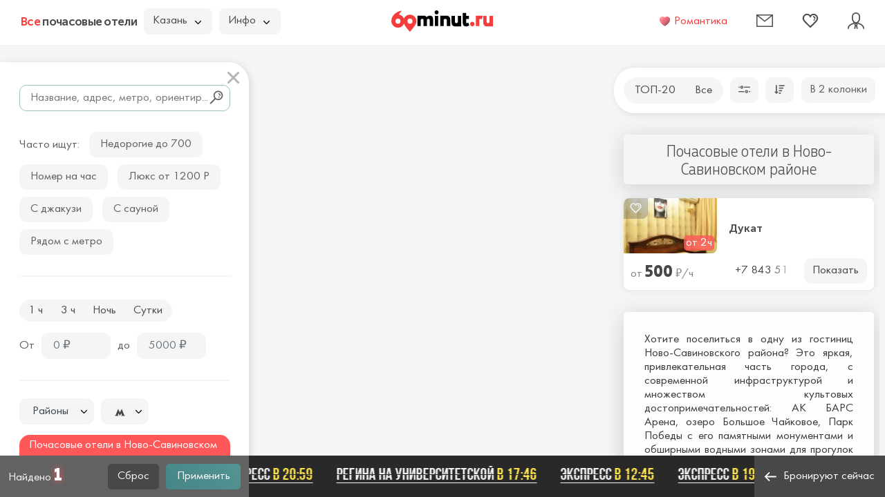

--- FILE ---
content_type: text/html; charset=UTF-8
request_url: https://60minut.ru/kazan/pochasovye-oteli-v-novo-savinovskom-raione
body_size: 14861
content:
<!DOCTYPE html>
<html lang="ru">
<head>
	<meta charset="utf-8" />
	<title>Гостиницы в Ново-Савиновском районе Казани с почасовой арендой номеров</title>
	<meta name="description" content="Гостиницы на час и почасовые отели в Ново-Савиновском районе Казани с почасовой арендой номеров. Фотографии номеров, цены, бронирование" />	<meta name="keywords" content="гостиница Ново-Савиновский район отель на час казань" />	
		<meta name="csrf-param" content="authenticity_token" />
	<meta name="csrf-token" content="XGMKnicJzGI8bKm+LGU6oqNlQ71VSmX4tAwMfx8uBxk=" />
	<meta http-equiv="X-UA-Compatible" content="IE=edge" />
	<meta name="viewport" content="width=device-width, initial-scale=1, maximum-scale=1" />
	<meta content="app-id=734256967" name="apple-itunes-app" />	

<link rel="apple-touch-icon" sizes="180x180" href="/uploads/favicon/apple-touch-icon.png">
<link rel="icon" type="image/png" sizes="32x32" href="/uploads/favicon/favicon-32x32.png">
<link rel="icon" type="image/png" sizes="16x16" href="/uploads/favicon/favicon-16x16.png">
<link rel="manifest" href="/uploads/favicon/site.webmanifest">
<link rel="mask-icon" href="/uploads/favicon/safari-pinned-tab.svg" color="#5bbad5">
<link rel="shortcut icon" href="/favicon.ico">
<meta name="msapplication-TileColor" content="#da532c">
<meta name="msapplication-config" content="/uploads/favicon/browserconfig.xml">
<meta name="theme-color" content="#ffffff">

<link rel="preconnect" href="https://api-maps.yandex.ru/" />
<link rel="preconnect" href="https://yastatic.net/" />

<link rel="preload" as="font" href="/uploads/fonts/MullerNarrow-ExtraBold.woff" type="font/woff" crossorigin />
<link rel="preload" as="font" href="/uploads/fonts/MuseoSansCyrl-700.woff" type="font/woff" crossorigin />
<link rel="preload" as="font" href="/uploads/fonts/FuturaBookC.woff" type="font/woff" crossorigin />
<link rel="preload" as="font" href="/uploads/fonts/MullerNarrow-Light.woff" type="font/woff" crossorigin />

	<meta property="og:title" content="Почасовые отели в Ново-Савиновском районе" />
	<meta property="og:description" content="Гостиницы на час и почасовые отели в Ново-Савиновском районе Казани с почасовой арендой номеров. Фотографии номеров, цены, бронирование" />
	<meta property="og:locale" content="ru_RU" />
	<meta property="og:type" content="page" />
	<meta property="og:url" content="https://60minut.ru/kazan/pochasovye-oteli-v-novo-savinovskom-raione" />
    <meta property="og:image" content="https://60minut.ru/uploads/og_image.png" />
	<meta property="og:site_name" content="60minut.ru" />
	
	<meta name="yandex-verification" content="431d7de8c8abe591" />
	
	<style>body{margin:0}button,input,optgroup,select,textarea{font-size:100%;line-height:1.15;margin:0}button,input{overflow:visible}body{font-family:FuturaBookC;background-color:#f4f4f4;line-height:1.35}a,body{color:#000}a{text-decoration:none}*,:after,:before{box-sizing:border-box}.container{width:100%;min-width:720px;padding-right:10px;padding-left:10px;margin-right:auto;margin-left:auto}.row{display:-ms-flexbox;display:flex;-ms-flex-wrap:wrap;flex-wrap:wrap;margin-right:-10px;margin-left:-10px}.xs-gutters{margin-right:-5px;margin-left:-5px}.xs-gutters>.col,.xs-gutters>[class*=col-]{padding-right:5px;padding-left:5px}.xxs-gutters{margin-right:-2px;margin-left:-2px}.xxs-gutters>.col,.xxs-gutters>[class*=col-]{padding-right:2px;padding-left:2px}.sm-gutters{margin-right:-7px;margin-left:-7px}.sm-gutters>.col,.sm-gutters>[class*=col-]{padding-right:7px;padding-left:7px}.no-gutters{margin-right:0;margin-left:0}.no-gutters>.col,.no-gutters>[class*=col-]{padding-right:0;padding-left:0}.col,.col-1,.col-2,.col-3,.col-4,.col-5,.col-6,.col-7,.col-8,.col-9,.col-10,.col-11,.col-12,.col-13,.col-14,.col-15,.col-16,.col-17,.col-18,.col-19,.col-20,.col-21,.col-22,.col-23,.col-24,.col-auto{position:relative;width:100%;padding-right:10px;padding-left:10px}.col-auto{-ms-flex:0 0 auto;flex:0 0 auto;width:auto;max-width:100%}.col-3{-ms-flex:0 0 12.5%;flex:0 0 12.5%;max-width:12.5%}.col-4{-ms-flex:0 0 16.66666667%;flex:0 0 16.66666667%;max-width:16.66666667%}.col-6{-ms-flex:0 0 25%;flex:0 0 25%;max-width:25%}.col-9{-ms-flex:0 0 37.5%;flex:0 0 37.5%;max-width:37.5%}.col-10{-ms-flex:0 0 41.66666667%;flex:0 0 41.66666667%;max-width:41.66666667%}.col-12{-ms-flex:0 0 50%;flex:0 0 50%;max-width:50%}.col-14{-ms-flex:0 0 58.33333333%;flex:0 0 58.33333333%;max-width:58.33333333%}.col-15{-ms-flex:0 0 62.5%;flex:0 0 62.5%;max-width:62.5%}@media (min-width:1700px){.col-xl-2{-ms-flex:0 0 8.33333333%;flex:0 0 8.33333333%;max-width:8.33333333%}}.d-none{display:none!important}@media (min-width:1600px){.d-xl-none{display:none!important}.d-xl-block{display:block!important}}.justify-content-end{-ms-flex-pack:end!important;justify-content:flex-end!important}.align-items-center{-ms-flex-align:center!important;align-items:center!important}.modal-footer:after,.modal-footer:before,.modal-header:after,.modal-header:before{display:table;content:" "}.modal-footer:after,.modal-header:after{clear:both}button.modal-close{-webkit-appearance:none;padding:0;cursor:pointer;background:transparent;border:0;font-size:24px;position:absolute;top:10px;right:10px;z-index:9999}.modal,.modal-open{overflow:hidden}.modal{position:fixed;top:0;right:0;bottom:0;left:0;z-index:1052;display:none;-webkit-overflow-scrolling:touch;outline:0}.modal-open .modal{overflow-x:hidden;overflow-y:auto}.modal-dialog{position:relative;width:auto;margin:0}.modal-content{position:relative;background-color:#fff;background-clip:padding-box;border:1px solid #999;border:1px solid rgba(0,0,0,.2);outline:0;box-shadow:0 3px 9px rgba(0,0,0,.5)}.modal-backdrop{position:fixed;top:0;right:0;bottom:0;left:0;z-index:1040;background-color:#000}.modal-backdrop.in{filter:alpha(opacity=30);opacity:.3}.popover{position:absolute;top:0;left:0;z-index:1060;display:none;max-width:276px;padding:1px;font-size:14px;text-align:left;text-align:start;text-decoration:none;text-shadow:none;text-transform:none;letter-spacing:normal;word-break:normal;word-spacing:normal;word-wrap:normal;white-space:normal;border:1px solid #ccc;border:1px solid rgba(0,0,0,.2);border-radius:8px;line-break:auto}.form-control,.popover{background-color:#fff;background-clip:padding-box}.form-control{display:block;width:100%;height:38px;border:2px solid #ececec;border-radius:8px;color:#4f4f4f;font-family:FuturaBookC;font-weight:400;line-height:1.5;padding:.375rem 1rem}select.form-control{-webkit-appearance:none;-moz-appearance:none;appearance:none}.form-group{margin-bottom:20px}.form-inline{-ms-flex-flow:row wrap;flex-flow:row wrap;-ms-flex-align:center}.form-inline,.form-inline .form-group{display:-ms-flexbox;display:flex;align-items:center}.form-inline .form-group{-ms-flex:0 0 auto;flex:0 0 auto;-ms-flex-flow:row wrap;flex-flow:row wrap;-ms-flex-align:center;margin-bottom:0}.form-inline .form-group+.form-group{margin-left:10px}.form-inline .form-control{display:inline-block;width:auto;vertical-align:middle}.form-inline label{margin-right:10px}.dropdown-menu{top:100%;left:0;z-index:1000;display:none;float:left;min-width:160px;padding:5px 0;margin:2px 0 0;font-size:14px;list-style:none;background-color:#fff;background-clip:padding-box;border:1px solid #ccc;border:1px solid rgba(0,0,0,.15);border-radius:4px;box-shadow:0 6px 12px rgba(0,0,0,.175)}.dropdown-menu,.tooltip{position:absolute;text-align:left}.tooltip{z-index:1070;display:block;font-family:Helvetica Neue,Helvetica,Arial,sans-serif;font-size:12px;font-style:normal;font-weight:400;line-height:1.42857143;text-align:start;text-decoration:none;text-shadow:none;text-transform:none;letter-spacing:normal;word-break:normal;word-spacing:normal;word-wrap:normal;white-space:nowrap;filter:alpha(opacity=0);opacity:0;line-break:auto}.btn-group>.btn:first-child{margin-left:0}.slick-slider{box-sizing:border-box;-webkit-touch-callout:none;-webkit-user-select:none;-moz-user-select:none;-ms-user-select:none;user-select:none;-ms-touch-action:pan-y;touch-action:pan-y;-webkit-tap-highlight-color:transparent}.slick-list,.slick-slider{position:relative;display:block}.slick-list{overflow:hidden;margin:0;padding:0}.slick-track{position:relative;left:0;top:0;display:block;margin-left:auto;margin-right:auto}.slick-track:after,.slick-track:before{content:"";display:table}.slick-track:after{clear:both}.slick-loading .slick-track{visibility:hidden}.slick-slide{float:left;height:100%;min-height:1px;display:none}.slick-slide img{display:block}.slick-slide.slick-loading img{display:none}.slick-initialized .slick-slide{display:block}.slick-loading .slick-slide{visibility:hidden}.text-right{text-align:right!important}.pr0{padding-right:0!important}.mt10{margin-top:10px!important}.mb10{margin-bottom:10px!important}.mb15{margin-bottom:15px!important}.mb20{margin-bottom:20px!important}.mb25{margin-bottom:25px!important}.mb30{margin-bottom:30px!important}.mb33{margin-bottom:33px!important}.mb35{margin-bottom:35px!important}.mb40{margin-bottom:40px!important}.w100{width:100px!important}.h1,h1{margin-top:0;margin-bottom:20px}p{margin:0 0 10px}.img-responsive{display:block;max-width:100%;height:auto}.grey-bg{background-color:rgba(90,90,90,.95);color:#f5f5f5}hr{border:0;border-top:2px solid #f5f5f5;margin:25px 0}input[type=number]{-moz-appearance:textfield}@font-face{font-family:BebasNeueBold;src:url(/uploads/fonts/bebasneuebold-webfont.eot);src:url(/uploads/fonts/bebasneuebold-webfont.eot?#iefix) format("embedded-opentype"),url(/uploads/fonts/bebasneuebold-webfont.woff2) format("woff2"),url(/uploads/fonts/bebasneuebold-webfont.woff) format("woff"),url(/uploads/fonts/bebasneuebold-webfont.ttf) format("truetype"),url(/uploads/fonts/bebasneuebold-webfont.svg#bebas_neuebold) format("svg");font-weight:400;font-style:normal;font-display:swap}.scrollbar-dynamic{scrollbar-width:thin;overflow-x:hidden;overflow-y:auto}.num-found,.num-found-rooms{text-shadow:0 0 10px #ff5858;color:#fff;font-family:MullerNarrow;font-size:1.5em;font-weight:700;line-height:18px}.ico,.pic{display:inline-block;width:1em;height:1em;stroke-width:0;stroke:currentColor;fill:currentColor;vertical-align:-.24em}.close{position:absolute;top:15px;right:15px;font-size:1.5rem;color:#b6b6b6;background-color:transparent;border:0;cursor:pointer;z-index:1;padding:2px}.btn .caret{margin-left:5px}.btn{display:inline-block;padding:6px 12px;margin-bottom:0;font-weight:400;text-align:center;white-space:nowrap;vertical-align:middle;-ms-touch-action:manipulation;touch-action:manipulation;cursor:pointer;-webkit-user-select:none;-moz-user-select:none;-ms-user-select:none;user-select:none;background-image:none;border:1px solid transparent;color:#4c4c4c;background-color:#f5f5f5;border-radius:8px;height:37px}[type=button],[type=reset],[type=submit],button{font-family:FuturaBookC}.button{background-color:#fff;border-radius:10px;width:100%;text-align:center;padding:7px;border:0;cursor:pointer;display:inline-block;box-sizing:border-box}.button-r5{border-radius:5px}.button-r8{border-radius:8px!important}.button-blue{color:#fff;background-color:#484848;background-image:linear-gradient(223deg,#559494,#468585)}.button-reset{color:#f5f5f5;background-color:#484848;border-radius:5px;height:36px}.button-grey{background-color:#f5f5f5;border-radius:8px;height:37px}.button-h37{height:37px}.button-auto{width:auto}.button-custom{padding-left:12px;padding-right:12px;border-radius:10px}.button-p16{padding-left:16px;padding-right:16px}.button__geolocation{font-size:16px;color:#6d7c90;position:absolute;top:24vh;right:395px;padding:5px;border-radius:50%;background-color:#fff;width:42px;height:42px;box-shadow:0 5px 30px rgba(35,55,69,.2);cursor:pointer;display:-ms-flexbox;display:flex;-ms-flex-pack:center;justify-content:center;-ms-flex-align:center;align-items:center}.hmenu{background-color:#f5f5f5;border-radius:20px;display:inline-block;padding:4px}.hmenu a,.hmenu span{border-radius:15px;padding:4px 12px;color:#4c4c4c;display:inline-block}.hmenu__active{background-color:#ff5858!important;color:#fff!important}.dot{position:relative}.dot:before{content:"";position:absolute;top:-4px;right:-8px;width:8px;height:8px;background-color:#ff5858;border-radius:50%}.modal-lvl1{z-index:1045;padding-left:17px;scrollbar-width:thin;overflow-x:hidden;overflow-y:auto;top:65px}@media (min-width:1400px){.modal-lvl1{top:70px}}.modal-lvl1 .modal-dialog{margin-bottom:60px}.modal-left{top:30px;left:15px;margin:0;min-width:745px;width:calc(65% - 15px)}@media (min-width:1200px){.modal-left{width:calc(68% - 15px)}}@media (min-width:1600px){.modal-left{width:calc(70.4% - 15px)}}@media (min-width:1800px){.modal-left{width:calc(75.4% - 15px)}}.modal-filter{z-index:1046;width:370px;top:65px}.modal-filter.filter-fw .modal-dialog{width:28%}@media (min-width:1400px){.modal-filter{top:70px}}.modal-filter .close{line-height:1;top:10px;right:10px;background-color:#fff;border-radius:50%;z-index:11;font-size:1.3rem}.modal-filter .modal-dialog{top:25px;left:0;margin:0;width:100%}.modal-filter .modal-content{border:0;background-color:#fff;border-radius:0 30px 0 0;box-shadow:2.5px 1.7px 10px rgba(65,63,62,.15);margin-right:10px;overflow:hidden}.modal-filter .modal-body{padding:0}.modal-filter .modal-body-scroll{height:calc(100vh - 60px - 30px - 60px)}@media (min-width:1400px){.modal-filter .modal-body-scroll{height:calc(100vh - 65px - 30px - 60px)}}.modal-filter .modal-body-scroll-fix{padding:23px 15px 20px 28px;width:calc(100% - 12px)}.modal-filter .modal-footer{padding:12px;height:60px}.modal-filter .form-control{background-color:#f5f5f5;border-color:#f5f5f5;border-radius:10px;padding:.375rem .9375rem}.modal-filter .form-control-bordered{background-color:#fff;border-color:#99c3bf}.modal-filter select.form-control{padding-left:10px}.modal-padding .modal-content{border:0;background-color:#fff;border-radius:1.875rem;box-shadow:2.5px 1.7px 10px rgba(65,63,62,.15);padding:2rem 3.75rem}.modal-backdrop{background-color:#468585}.map_icon{position:absolute;display:block;background-color:rgba(61,61,61,.8);border-radius:15px;color:#fff;white-space:nowrap;padding:3px 6px;transform:translate(-49%,-113%)}.map_icon .rub{font-size:15px}.slick-arrow{width:44px;height:50px;background-color:rgba(60,60,60,.3);background-position:50%;background-repeat:no-repeat;position:absolute;display:block;line-height:0;font-size:0;cursor:pointer;color:transparent;top:50%;transform:translateY(-50%);padding:0;border:none;outline:none;z-index:19}.search-form{position:relative}.search-form-button{padding:0 8px;font-size:20px;position:absolute;top:2px;right:2px;bottom:2px;border-radius:0;background-color:transparent}.group-radio{background-color:#f5f5f5;border-radius:19px;padding:2px;width:auto;display:inline-block;font-size:0}.group-radio .radio{color:#3c3c3c;float:left}.group-radio .radio+.radio{margin-left:3px}.group-radio input{-webkit-appearance:none;-moz-appearance:none;appearance:none}.group-radio input+label{display:inline-block;border-radius:15px;vertical-align:top;padding:.2rem .7rem;cursor:pointer;color:#4c4c4c;font-size:1.0625rem;text-align:center;-webkit-user-select:none;-moz-user-select:none;-ms-user-select:none;user-select:none}.single-checkbox-border{margin-bottom:10px;font-size:0;width:auto}.single-checkbox-border-fwidth{white-space:nowrap}.single-checkbox-border-fwidth label{width:100%;text-align:center}.single-checkbox-border input{-webkit-appearance:none;-moz-appearance:none;appearance:none}.single-checkbox-border input+label{display:inline-block;background-color:#f5f5f5;border-radius:10px;vertical-align:top;padding:7px 15px;cursor:pointer;color:#3c3c3c;font-size:1.0625rem;-webkit-user-select:none;-moz-user-select:none;-ms-user-select:none;user-select:none}.nowbooked{height:60px;background-color:#292929;position:fixed;bottom:0;left:0;right:0;padding:15px;white-space:nowrap}.nowbooked__div{white-space:nowrap;overflow:hidden}.nowbooked__item{display:inline-block;margin-left:1.875rem;font-family:BebasNeueBold;font-size:1.5rem;color:#f5f5f5;position:relative;line-height:1;border-bottom:1px solid #f5f5f5}.nowbooked__item a{color:#f5f5f5}.nowbooked__item:before{content:"";position:absolute;top:50%;left:0;right:0;height:1px;background-color:#292929}.nowbooked__item span{color:#fee451;text-decoration:none}.typeahead__container{position:relative}.typeahead__container *{outline:0;color:#000}.typeahead__field .typeahead__hint,.typeahead__field [contenteditable],.typeahead__field input,.typeahead__field textarea{background:#fff;border:1px solid #ccc;border-radius:0;-webkit-appearance:none;-moz-appearance:none;appearance:none}.typeahead__cancel-button{-webkit-user-select:none;-moz-user-select:none;-ms-user-select:none;user-select:none;position:absolute;right:35px;cursor:pointer;padding:0 10px;visibility:hidden;font-size:26px;color:rgba(0,0,0,.5)}html{font-size:16px}body{background-color:#f5f5f5;font-size:1.0625rem;text-rendering:optimizeLegibility;position:relative;overflow:hidden;padding-top:65px;height:100%;min-width:1200px;width:auto!important;color:#606060}@media (min-width:1400px){body{padding-top:70px}}body a,body button{color:#606060}.map{min-width:1200px;height:calc(100vh - 65px)}@media (min-width:1400px){.map{height:calc(100vh - 70px)}}.header{position:fixed;top:0;left:0;right:0;z-index:1049;height:65px;min-width:1200px;background-color:#fff}@media (min-width:1400px){.header{height:70px}}.header>.container{padding:0 30px;height:95%}.header>.container .row{height:100%}.header__title{font-family:MuseoSansCyrl;font-size:1em;letter-spacing:-.04em;color:#4c4c4c}@media (min-width:1425px){.header__title{font-size:1.375em;min-width:285px}}.header__title span{color:#f63d3d}.header__logo{vertical-align:bottom;width:130px;height:28px;display:inline-block}.header__lang img{border:2px solid #c6c6c6;border-radius:2px;position:relative;top:2px}.header__favorite,.header__mail,.header__user{color:#4e4e4e;font-size:24px;line-height:1}.header .btn,.header .button{height:38px}.header .btn{text-align:left;padding-right:35px}.header .btn .caret{margin:0;position:absolute;right:15px;top:15px}.filter-bar.fly{position:absolute;top:98px;right:0;z-index:1047;width:392px}.filter-bar__div{padding:.875rem;background-color:#fff;border-radius:1.875rem 0 0 1.875rem;box-shadow:2.5px 1.7px 10px rgba(65,63,62,.15)}.item{background-color:#fff;border-radius:8px;margin-left:0;margin-right:0;overflow:hidden;position:relative;box-shadow:0 0 10px 0 rgba(50,50,50,.1)}.item+.item{margin-top:.9375rem}.item__img{background-color:silver;position:relative;height:80px;display:block;overflow:hidden;border-bottom-right-radius:8px}.item__img img{position:absolute;top:-30px;left:0;right:0;bottom:0}.item__content{padding:.75rem .3125rem .3125rem .75rem;display:-ms-flexbox;display:flex;-ms-flex-direction:column;flex-direction:column}.item__bottom{padding:7px 10px 10px;height:53px}.item__title{-ms-flex-positive:1;flex-grow:1;font-family:MuseoSansCyrl;font-size:1rem;overflow:hidden;white-space:normal;line-height:1;margin-bottom:0;display:-ms-flexbox;display:flex;-ms-flex-align:center;align-items:center}.item__title,.item__title a{color:#4c4c4c}.item__location{-ms-flex:0 0 auto;flex:0 0 auto;color:#4c4c4c;white-space:nowrap;overflow:hidden;text-overflow:ellipsis}.item__location .ico-M{margin-right:-3px}.item__walk{color:#858585;margin-right:15px}.item__walk svg{fill:#c6c6c6;margin-right:-3px;font-size:13px;vertical-align:-.1em}.item__price{color:#858585;max-height:36px;-ms-flex-wrap:nowrap!important;flex-wrap:nowrap!important}.item__price b{color:#484848;font-family:MullerNarrow;font-weight:700;font-size:24px}.item__price-i{font-style:normal;color:#fff;background-color:rgba(255,88,88,.8);border-radius:5px;padding-left:3px;padding-right:3px;margin-left:3px;white-space:nowrap;position:absolute;bottom:4px;right:4px}.item__favorite{position:absolute;top:0;left:0;color:#f5f5f5;background-color:rgba(60,60,60,.3);border-radius:8px 0;width:35px;height:30px;text-align:center;padding-top:5px}.item .button{color:#484848}.item .hotel__phone{color:#484848;font-family:FuturaBookC;font-size:17px;font-weight:400}.content{position:absolute;top:160px;bottom:60px;right:8px;width:392px;z-index:1046;padding:35px 0 35px 22px;scrollbar-width:thin;overflow-x:hidden;overflow-y:auto}.content__div{margin-right:.5rem}.content .scroll-element.scroll-y{right:0}.hotel{font-size:17px;position:relative}.hotel__title{font-family:MullerNarrow;line-height:1}.hotel__title span{color:#ff5858;font-size:24px;font-weight:300}.hotel__title h1{color:#484848;font-size:33px;font-weight:700}.hotel__logo{position:absolute;top:5px;right:40px}.hotel__comfort{color:#4c4c4c;margin-bottom:5px;position:relative;padding-right:22px!important}.hotel__comfort svg{color:#b3b3b3;font-size:20px}.hotel__phone{color:#484848;font-size:18px;font-family:MuseoSansCyrl;position:relative}.hotel__numrooms{font-family:MullerNarrow;color:#858585;font-size:20px;font-weight:300;line-height:18px}.hotel__room{background-color:#fff;border-radius:8px;margin-bottom:30px;box-shadow:0 0 20px 0 rgba(50,50,50,.15)}.hotel__room,.hotel__room_slider{overflow:hidden}.hotel__room_slider .slick-slide{padding:0 1px}.hotel__room_slider .slick-slide img{width:100%;height:auto}.hotel__room_slider_pages{position:absolute;top:0;right:0;display:block;background-color:rgba(60,60,60,.3);border-radius:0 8px;list-style:none;font-size:15px;padding:0;margin:0}.hotel__room_slider_pages li{display:none;padding:9px 5px;color:#fff}.hotel__room_data{padding:25px}.hotel__room_title{color:#484848;font-family:MullerNarrow;font-size:24px;font-weight:700;line-height:18px;margin-bottom:20px}.hotel__room_prices{margin-bottom:10px;overflow:hidden}.hotel__room_comfort{color:#b3b3b3;font-size:20px}.hotel__room_btn{color:#fff;font-family:FuturaBookC}.show-on-two-cols{display:none}.show-on-one-cols{display:block}.heading{text-align:center;padding:30px;background-color:hsla(0,0%,96%,.8);border-radius:5px;box-shadow:0 5px 30px rgba(35,55,69,.2);color:#3c3c3c;line-height:1.1}.heading-sm{padding:10px}.heading__title{color:#4c4c4c;font-family:MullerNarrow;font-size:24px;font-weight:400;margin-bottom:10px}</style>	
	<link rel="preconnect" href="https://api-maps.yandex.ru" />
	<link rel="dns-prefetch" href="https://api-maps.yandex.ru">
	<link rel="preconnect" href="https://yastatic.net" />
	<link rel="dns-prefetch" href="https://yastatic.net">
	<link rel="preload" href="https://api-maps.yandex.ru/2.1/?apikey=9a076749-2028-46ff-968b-fbcaa87dcecd&lang=ru_RU&loadByRequire=1" as="script" crossorigin="anonymous" />
	<link rel="preload" href="/tpl/2020/img/icons.svg?1600351751" as="image" crossorigin="anonymous" />
	


<style>
a.d{
	text-decoration: none !important;
	border-bottom: 1px dashed;
}
a.d:hover{
	border-bottom: 1px transparent;
}
</style>

</head>
<body class="--entrypoint_detail --1157" data-id="8" data-path="/kazan">
	<div class="header">
		<div class="container">
			<div class="row align-items-center no-gutters">
				<div class="col-10">
					<div class="row xs-gutters align-items-center">
						<a href="/kazan" class="col-auto header__title" data-pjax="0"><span>Все</span> почасовые отели</a>
						<div class="col-auto">
							<div class="btn-group">
								<button type="button" class="btn btn-default dropdown-toggle" data-toggle="dropdown" aria-haspopup="true" aria-expanded="false">
									Казань <span class="caret"></span>
								</button>
								<ul class="dropdown-menu">
																														<li><a href="https://spb.60minut.ru/" data-pjax="0">Санкт-Петербург</a></li>
																					<li><a href="https://60minut.ru/" data-pjax="0">Москва и МО</a></li>
																					<li><a href="https://60minut.ru/ekaterinburg" data-pjax="0">Екатеринбург</a></li>
																					<li><a href="https://60minut.ru/novosibirsk" data-pjax="0">Новосибирск</a></li>
																					<li><a href="https://60minut.ru/krasnodar" data-pjax="0">Краснодар</a></li>
																					<li><a href="https://60minut.ru/nizhniy-novgorod" data-pjax="0">Нижний Новгород</a></li>
																					<li><a href="https://60minut.ru/rostov-na-donu" data-pjax="0">Ростов-на-Дону</a></li>
																					<li><a href="https://60minut.ru/samara" data-pjax="0">Самара</a></li>
																																				</ul>
							</div>
						</div>
						<div class="col-auto">
							<div class="btn-group">
								<button type="button" class="btn btn-default dropdown-toggle" data-toggle="dropdown" aria-haspopup="true" aria-expanded="false">Инфо <span class="caret"></span></button>
								<ul class="dropdown-menu">
									<li><a href="/about" class="js-hotel-link">О сервисе</a></li>
									<li><a href="/contact" class="js-hotel-link">Контактная информация</a></li>
									<li><a href="/interesting" class="js-hotel-link">Интересные статьи</a></li>
									<li><a href="/advert" class="js-hotel-link">Реклама и сотрудничество</a></li>
									<li><a href="/sitemap" class="js-hotel-link">Карта сайта</a></li>
									<li>
																					<a href="javascript:;" data-toggle="modal" data-target="#hotelLogin">Добавить отель</a>
																			</li>
									
								</ul>
							</div>
						</div>
					</div>
				</div>
				<div class="col-4 text-center"><a href="/kazan" class="header__logo icon-logo"></a></div>
				<div class="col-10">
					<div class="row align-items-center justify-content-end">
																		
																		
													<a href="/romantika" class="col-auto" rel="nofollow"  data-pjax="0">
								<div class="row xs-gutters align-items-center">
									<img src="/tpl/2020/img/heart.png" width="17" height="17" alt="Романтика" class="-a-pulse" />
									<span class="col-auto" style="color:#f63d3d;">Романтика</span>
								</div>
							</a>
												
						<div class="col-3 col-xl-2 text-right">
							<a href="javascript:;" class="header__mail js-hotel-link" data-toggle="modal" data-target="#feedback">
								<span data-toggle="tooltip" data-placement="bottom" data-title="Контакты"><svg class="ico ico-mail"><use xlink:href="/tpl/2020/img/icons.svg?1657567785#ico-mail"></use></svg></span>
							</a>
						</div>
						<div class="col-3 col-xl-2 text-right">
							<a href="javascript:;" class="header__favorite" data-toggle="modal" data-target="#favorite">
								<span data-toggle="tooltip" data-placement="bottom" data-title="Избранное"><svg class="ico ico-favorite"><use xlink:href="/tpl/2020/img/icons.svg?1657567785#ico-favorite"></use></svg></span>
							</a>
						</div>
						<div class="col-3 col-xl-2 text-right">
							<a href="javascript:;" data-toggle="modal" data-target="#hotelLogin" class="header__user" onclick="$('.js-hotel-login-dest').val('hotelList')">
								<span data-toggle="tooltip" data-placement="bottom" data-title="Кабинет"><svg class="ico ico-user"><use xlink:href="/tpl/2020/img/icons.svg?1657567785#ico-user"></use></svg></span>
							</a>
						</div>
					</div>
				</div>
			</div>
		</div>
	</div>
	<div class="map" id="search_map"></div>
			<div id="hotel"></div>
		<div id="content">
	
<div class="filter-bar fly">
	<div class="filter-bar__div">
		<div class="row xs-gutters justify-content-between flex-nowrap">
			<div class="col-auto">
				<div class="row xs-gutters flex-nowrap">
					<div class="col-auto">
						<div class="hmenu">
															<a href="/kazan">ТОП-20</a>
								<a href="/kazan/map">Все</a>
													</div>
					</div>
					<div class="col-auto" data-toggle="tooltip" data-title="Фильтр">
						<button type="button" class="button button-grey button-custom" data-toggle="modal" data-target="#filterLeft"><span><svg class="ico ico-filter"><use xlink:href="/tpl/2020/img/icons.svg?1657567785#ico-filter"></use></svg></span></button>
					</div>
					<div class="col-auto" data-toggle="tooltip" data-title="Сортировка">
						<button type="button" class="button button-grey button-custom" data-toggle="popover" data-content="<ul><li><a href='javascript:;' onclick='sort(&quot;price_asc&quot;,&quot;0&quot;)'>По возрастанию цены</a></li><li><a href='javascript:;' onclick='sort(&quot;price_desc&quot;,&quot;0&quot;)'>По убыванию цены</a></li><li><a href='javascript:;' onclick='sort(&quot;distance&quot;,&quot;0&quot;)'>По удаленности от метро</a></li></ul>"><svg class="ico ico-sort"><use xlink:href="/tpl/2020/img/icons.svg?1657567785#ico-sort"></use></svg></button>
					</div>
				</div>
			</div>
			<div class="col-auto -btn-one-two-cols">
				<button type="button" class="button button-grey button-custom show-on-two-cols" onclick="$('#hotelModal').modal('hide');$('body').toggleClass('two-cols')">В 1 колонку</button>
				<button type="button" class="button button-grey button-custom show-on-one-cols" onclick="$('#hotelModal').modal('hide');$('body').toggleClass('two-cols')">В 2 колонки</button>
			</div>
		</div>
		<form action="/kazan/pochasovye-oteli-v-novo-savinovskom-raione" method="get" id="sortForm" style="display:none" data-pjax="true">
			<input name="sort" type="hidden" class="js-sort" value="" />
		</form>
	</div>
</div>

<!--noindex-->
<div class="modal modal-filter" id="filterLeft" tabindex="-1" data-backdrop="false" role="dialog" aria-hidden="true">
	<div class="modal-dialog">
		<div class="modal-content">
			<form action="/kazan/search" method="get" id="filterForm" data-pjax="true">
				<input name="sort" type="hidden" class="js-sort" value="" />
				<button type="button" class="close" data-dismiss="modal" aria-hidden="true"><svg class="ico ico-close"><use xlink:href="/tpl/2020/img/icons.svg?1657567785#ico-close"></use></svg></button>
				<div class="modal-body">
					<div class="modal-body-scroll scrollbar-dynamic" data-scroll="default">
						<div class="modal-body-scroll-fix">
							<div class="form-group mt10 mb20 search-form">
								<div class="typeahead__container">
									<div class="typeahead__field">
										<input name="q" type="text" id="search_input" class="form-control form-control-bordered js-hfs js-filled" value="" placeholder="Название, адрес, метро, ориентир..." autocomplete="off" />
									</div>
								</div>
								<button type="submit" class="search-form-button button button-auto" onclick="goal('findmain')"><svg class="ico ico-search"><use xlink:href="/tpl/2020/img/icons.svg?1657567785#ico-search"></use></svg></button>
							</div>
															<div class="row sm-gutters align-items-center mb30">
									<div class="col-auto mt10">Часто ищут:</div>
																			<div class="col-auto mt10">
											<a href="/kazan/lowcost" class="button button-grey button-custom button-p16">Недорогие до 700</a>
										</div>
																			<div class="col-auto mt10">
											<a href="/kazan/nachas" class="button button-grey button-custom button-p16">Номер на час</a>
										</div>
																			<div class="col-auto mt10">
											<a href="/kazan/luxury" class="button button-grey button-custom button-p16">Люкс от 1200 Р</a>
										</div>
																			<div class="col-auto mt10">
											<a href="/kazan/jakuzzi-room" class="button button-grey button-custom button-p16">С джакузи</a>
										</div>
																			<div class="col-auto mt10">
											<a href="/kazan/s-saunojj" class="button button-grey button-custom button-p16">С сауной</a>
										</div>
																			<div class="col-auto mt10">
											<a href="/kazan/ryadom-s-metro" class="button button-grey button-custom button-p16">Рядом с метро</a>
										</div>
																	</div>
														<hr class="mb33" />
							<div class="row xs-gutters align-items-center mb15">
								<div class="col-auto" style="height:33px">
									<div class="group-radio">
										<div class="radio">
											<input name="price_type" type="radio" id="room_1h" class="js-hfs" value="hour" />
											<label for="room_1h">1 ч</label>
										</div>
										<div class="radio">
											<input name="price_type" type="radio" id="room_3h" class="js-hfs" value="hour_3" />
											<label for="room_3h">3 ч</label>
										</div>
										<div class="radio">
											<input name="price_type" type="radio" id="room_night" class="js-hfs" value="night" />
											<label for="room_night">Ночь</label>
										</div>
										<div class="radio">
											<input name="price_type" type="radio" id="room_day" class="js-hfs" value="day" />
											<label for="room_day">Сутки</label>
										</div>
										<div class="clearfix"></div>
									</div>
								</div>
								<div class="col-auto js-reset-price" style="display:none"><a href="javascript:;"><svg class="ico ico-close"><use xlink:href="/tpl/2020/img/icons.svg?1657567785#ico-close"></use></svg></a></div>
							</div>
							<div class="form-inline mb30">
								<div class="form-group">
									<label for="price_f">От</label>
									<input name="price_f" type="number" class="form-control js-hfs js-filled w100" id="price_f" placeholder="0 ₽" value="" />
								</div>
								<div class="form-group">
									<label for="price_t">до</label>
									<input name="price_t" type="number" class="form-control js-hfs js-filled w100" id="price_t" placeholder="5000 ₽" value="" />
								</div>
							</div>
							<hr />
							<div class="row xs-gutters mb10">
																									<div class="col-9">
										<select class="form-control js-hfs js-filter-select js-reset-on-select" data-type="area" data-select="true" data-placeholder="Районы" data-allow-clear="true" data-data='[{"id":"167","text":"Авиастроительный район"},{"id":"161","text":"Вахитовский район"},{"id":"164","text":"Кировский район"},{"id":"165","text":"Московский район"},{"id":"166","text":"Ново-Савиновский район"},{"id":"162","text":"Приволжский район"},{"id":"163","text":"Советский район"}]'><option></option></select>
									</div>
																									<div class="col-6">
										<select class="form-control m js-hfs js-filter-select js-reset-on-select" data-type="metro" data-select="true" data-placeholder='' data-allowClear="true" data-data='[{"id":"7857","text":"Авиастроительная"},{"id":"7864","text":"Аметьево"},{"id":"7865","text":"Горки"},{"id":"7867","text":"Дубравная"},{"id":"7860","text":"Козья слобода"},{"id":"7861","text":"Кремлёвская"},{"id":"7862","text":"Площадь Г. Тукая"},{"id":"7866","text":"Проспект Победы"},{"id":"7858","text":"Северный вокзал"},{"id":"7863","text":"Суконная слобода"},{"id":"7859","text":"Яшьлек"}]' data-selection-css-class="select2-metro"><option></option></select>
									</div>
															</div>
							<div class="row xxs-gutters align-items-center js-filter-selected">
					<div class="col-auto">
						<div class="filter-selected" data-type="entry_point" data-value="1157">
							Почасовые отели в Ново-Савиновском районе<span><svg class="ico ico-close"><use xlink:href="/tpl/2020_mobile/img/icons.svg#ico-close" id="ico-close"></use></svg></span>
							<input name="entry_point[]" type="hidden" value="1157" />
						</div>
					</div>
				</div>
							<hr /> 
							<div class="row xs-gutters mb10">
								<div class="col-12">
									<select name="type" class="form-control js-hfs js-filled" data-select="true" data-placeholder="Тип заведения" data-allow-clear="true">
										<option></option>
										<option value="1">Отель</option>
										<option value="2">Апартаменты</option>
									</select>
								</div>
								<div class="col-12">
									<select name="result" class="form-control js-hfs js-filled" data-select="true" data-placeholder="Показывать" data-allow-clear="true">
										<option></option>
										<option value="hotels">Отели</option>
										<option value="rooms">Номера</option>
									</select>
								</div>
							</div>
							<div class="row mb10">
								<div class="col-auto">
									<div class="single-checkbox-border single-checkbox-border-fwidth">
										<input name="with_discount" type="checkbox" id="with_discount" class="js-hfs" value="1" />
										<label for="with_discount">Со скидками</label>
									</div>
								</div>
								<div class="col-auto">
									<div class="single-checkbox-border single-checkbox-border-fwidth">
										<input name="is_designer" type="checkbox" id="is_designer" class="js-hfs" value="1" />
										<label for="is_designer">Дизайнерские</label>
									</div>
								</div>
							</div>
							<div class="row xs-gutters align-items-center mb20">
								<div class="col-auto">Рейтинг не ниже</div>
								<div class="col-auto" style="height:31px">
									<div class="group-radio">
										<div class="radio">
											<input name="rating" type="radio" id="rating_5" class="js-hfs" value="5" />
											<label for="rating_5">5</label>
										</div>
										<div class="radio">
											<input name="rating" type="radio" id="rating_6" class="js-hfs" value="6" />
											<label for="rating_6">6</label>
										</div>
										<div class="radio">
											<input name="rating" type="radio" id="rating_7" class="js-hfs" value="7" />
											<label for="rating_7">7</label>
										</div>
										<div class="radio">
											<input name="rating" type="radio" id="rating_8" class="js-hfs" value="8" />
											<label for="rating_8">8</label>
										</div>
										<div class="radio">
											<input name="rating" type="radio" id="rating_9" class="js-hfs" value="9" />
											<label for="rating_9">9</label>
										</div>
										<div class="clearfix"></div>
									</div>
								</div>
								<div class="col-auto js-reset-rating" style="display:none"><a href="javascript:;"><svg class="ico ico-close"><use xlink:href="/tpl/2020/img/icons.svg?1657567785#ico-close"></use></svg></a></div>
							</div>
							<hr />
							<div class="row xs-gutters">
																	<div class="col-auto">
										<div class="single-checkbox-border">
											<input name="r[]" type="checkbox" id="room_option_toilet" class="js-hfs" value="toilet" />
											<label for="room_option_toilet">Санузел</label>
										</div>
									</div>
																	<div class="col-auto">
										<div class="single-checkbox-border">
											<input name="r[]" type="checkbox" id="room_option_shower" class="js-hfs" value="shower" />
											<label for="room_option_shower">Душ</label>
										</div>
									</div>
																	<div class="col-auto">
										<div class="single-checkbox-border">
											<input name="r[]" type="checkbox" id="room_option_bath" class="js-hfs" value="bath" />
											<label for="room_option_bath">Ванна</label>
										</div>
									</div>
																	<div class="col-auto">
										<div class="single-checkbox-border">
											<input name="r[]" type="checkbox" id="room_option_jakuzzi" class="js-hfs" value="jakuzzi" />
											<label for="room_option_jakuzzi">Джакузи</label>
										</div>
									</div>
																	<div class="col-auto">
										<div class="single-checkbox-border">
											<input name="r[]" type="checkbox" id="room_option_sauna" class="js-hfs" value="sauna" />
											<label for="room_option_sauna">Сауна</label>
										</div>
									</div>
																	<div class="col-auto">
										<div class="single-checkbox-border">
											<input name="r[]" type="checkbox" id="room_option_bathrobe" class="js-hfs" value="bathrobe" />
											<label for="room_option_bathrobe">Халаты</label>
										</div>
									</div>
																	<div class="col-auto">
										<div class="single-checkbox-border">
											<input name="r[]" type="checkbox" id="room_option_round_bed" class="js-hfs" value="round_bed" />
											<label for="room_option_round_bed">Круглая кровать</label>
										</div>
									</div>
																	<div class="col-auto">
										<div class="single-checkbox-border">
											<input name="r[]" type="checkbox" id="room_option_ac" class="js-hfs" value="ac" />
											<label for="room_option_ac">Кондиционер</label>
										</div>
									</div>
																	<div class="col-auto">
										<div class="single-checkbox-border">
											<input name="r[]" type="checkbox" id="room_option_minibar" class="js-hfs" value="minibar" />
											<label for="room_option_minibar">Минибар</label>
										</div>
									</div>
																	<div class="col-auto">
										<div class="single-checkbox-border">
											<input name="r[]" type="checkbox" id="room_option_toys" class="js-hfs" value="toys" />
											<label for="room_option_toys">Игрушки</label>
										</div>
									</div>
																	<div class="col-auto">
										<div class="single-checkbox-border">
											<input name="r[]" type="checkbox" id="room_option_hairdryer" class="js-hfs" value="hairdryer" />
											<label for="room_option_hairdryer">Фен</label>
										</div>
									</div>
																	<div class="col-auto">
										<div class="single-checkbox-border">
											<input name="r[]" type="checkbox" id="room_option_fridge" class="js-hfs" value="fridge" />
											<label for="room_option_fridge">Холодильник</label>
										</div>
									</div>
																	<div class="col-auto">
										<div class="single-checkbox-border">
											<input name="r[]" type="checkbox" id="room_option_tv" class="js-hfs" value="tv" />
											<label for="room_option_tv">Телевизор</label>
										</div>
									</div>
															</div>
							<hr />
							<div class="row xs-gutters">
																	<div class="col-auto">
										<div class="single-checkbox-border">
											<input name="h[]" type="checkbox" id="hotel_option_parking" class="js-hfs" value="parking" />
											<label for="hotel_option_parking">Своя парковка</label>
										</div>
									</div>
																	<div class="col-auto">
										<div class="single-checkbox-border">
											<input name="h[]" type="checkbox" id="hotel_option_wifi" class="js-hfs" value="wifi" />
											<label for="hotel_option_wifi">Wi-Fi</label>
										</div>
									</div>
																	<div class="col-auto">
										<div class="single-checkbox-border">
											<input name="h[]" type="checkbox" id="hotel_option_accept_cards" class="js-hfs" value="accept_cards" />
											<label for="hotel_option_accept_cards">Безналичная оплата</label>
										</div>
									</div>
																	<div class="col-auto">
										<div class="single-checkbox-border">
											<input name="h[]" type="checkbox" id="hotel_option_bar" class="js-hfs" value="bar" />
											<label for="hotel_option_bar">Бар/ресторан</label>
										</div>
									</div>
																	<div class="col-auto">
										<div class="single-checkbox-border">
											<input name="h[]" type="checkbox" id="hotel_option_room_service" class="js-hfs" value="room_service" />
											<label for="hotel_option_room_service">Доставка еды и напитков в номер</label>
										</div>
									</div>
															</div>
						</div>
					</div>
				</div>
				<div class="modal-footer text-left grey-bg">
					<div class="row xs-gutters align-items-center">
						<div class="col-10 js-filter-num-found">
							Найдено <span class="num-found">1</span>
						</div>
						<div class="col-14">
							<div class="row xs-gutters">
								<div class="col-10">
									<a href="/kazan/search" class="button button-reset button-h37">Сброс</a>
								</div>
								<div class="col-14">
									<button type="submit" class="button button-blue button-h37 button-r5" data-disable-with="Применить">Применить</button>
								</div>
							</div>
						</div>
					</div>
				</div>
			</form>
		</div>
	</div>
</div>
<!--/noindex-->
<div class="content scrollbar-dynamic" data-scroll="items">
	<div class="content__div">
		<div class="heading heading-sm mb20">
			<h1 class="heading__title" style="margin-bottom:0">Почасовые отели в Ново-Савиновском районе</h1>
		</div>
		
						
									<div class="item js-hotel js-hotel-3171" data-id="3171" data-top="" data-img="/cache/crop/144x144/uploads/room/3171/dukat-standart.jpg" data-lat="55.839355" data-lng="49.088708" data-price="500" data-price_type="ч" data-metro_color="" data-metro_name="" data-walk="1" data-min_hour="<i class='item__price-i'>от 2ч</i>" data-part_phone="+7 843 51 ">
	<div class="row xs-gutters">
		<div class="col-9 pr0">
			<a href="/kazan/dukat" class="js-hotel-link item__img">
				<img src="/cache/crop/144x144/uploads/room/3171/dukat-standart.jpg" class="lazy" style="width:100%" alt="дукат стандарт" title="отель дукат казань" />				<i class="item__price-i">от 2ч</i>			</a>
		</div>
		<div class="col-15 d-flex">
			<div class="item__content">
				<div class="item__title"><a href="/kazan/dukat" class="js-hotel-link">Дукат</a></div>
							</div>
		</div>
	</div>
	<div class="item__bottom">
		<div class="item__price row align-items-center">
			<div class="col-10">от&nbsp;<b>500</b>&nbsp;<span class="rub">₽</span>/ч</div>
							<div class="col-14 js-phone-3171 row no-gutters align-items-center">
					<span class="col hotel__phone hotel__phone-hidden">+7 843 51&nbsp;</span>
					<button type="button" class="col-auto button button-custom button-grey button-auto" style="padding-left:12px;padding-right:12px;" data-remote="true" data-url="/" data-method="post" data-params="ajax=phone&id=3171" onclick="goal('show_phone_card')">Показать</button>
				</div>
					</div>
	</div>
	<!--noindex--><a href="/" class="item__favorite js-favorite-3171" data-remote="true" data-method="post" data-params="ajax=favorite&id=3171" data-disable="true"><svg class="ico ico-favorite"><use xlink:href="/tpl/2020/img/icons.svg?1657567785#ico-favorite"></use></svg></a><!--/noindex--></div>

							
					<p>&nbsp;</p>
			<div class="textbox"><p style="text-align: justify;">Хотите поселиться в одну из гостиниц Ново-Савиновского района? Это яркая, привлекательная часть города, с современной инфраструктурой и множеством культовых достопримечательностей: АК БАРС Арена, озеро Большое Чайковое, Парк Победы с его памятными монументами и обширными водными зонами для прогулок и отдыха и, конечно, бескрайние набережные и пляжи реки Волги, по левому берегу которой и расположилось Ново-Савиново.</p>
<p style="text-align: justify;">Если вы запланировали рандеву с продолжением, вдали от посторонних глаз, вас заинтересует такой набирающий популярность вид услуг, как отель на час в Казани. Приятная возможность сэкономить средства, воспользовавшись при этом всеми преимуществами гостиничного сервиса без каких-либо ограничений:</p>
<p style="text-align: justify;">● Место для авто на парковке (при ее наличии);</p>
<p style="text-align: justify;">● Комплекты чистых полотенец и базовых туалетных принадлежностей;</p>
<p style="text-align: justify;">● Одноразовые тапочки, банные халаты;</p>
<p style="text-align: justify;">● Доставка в номера еды и аперитивов;</p>
<p style="text-align: justify;">● Кофе/чай, питьевая вода.</p>
<p style="text-align: justify;">Оговорите с администратором возможность заранее сервировать столик закусками, фруктами, бутылочкой шампанского, а также &ndash; украсить интерьер в романтическом стиле (цветы или лепестки роз, ароматические лампы, свечи и т.д.). Такой неординарный подход произведет особенное впечатление на вашу вторую половинку, и добавит свиданию ярких и пикантных красок, сделав его незабываемым!</p>
<p style="text-align: justify;">Любая информация о гостях &ndash; строго конфиденциальна. Расслабляйтесь, забыв обо всем!</p></div>
			</div>
</div>


<script>
function initPage(){
	$('#filterLeft').hide(0, function(){
		$('#filterLeft').modal('show');
	});
}
</script>


</div>
	<div class="nowbooked">
		<div class="nowbooked__div">
			<div class="nowbooked__div-div">
									<div class="nowbooked__item"><a href="/kazan/regina-na-universitetskoi" class="js-hotel-link">Регина на Университетской <span>В 16:10</span></a></div>
									<div class="nowbooked__item"><a href="/kazan/ehkspress" class="js-hotel-link">Экспресс <span>В 20:59</span></a></div>
									<div class="nowbooked__item"><a href="/kazan/regina-na-universitetskoi" class="js-hotel-link">Регина на Университетской <span>В 17:46</span></a></div>
									<div class="nowbooked__item"><a href="/kazan/ehkspress" class="js-hotel-link">Экспресс <span>В 12:45</span></a></div>
									<div class="nowbooked__item"><a href="/kazan/ehkspress" class="js-hotel-link">Экспресс <span>В 19:18</span></a></div>
									<div class="nowbooked__item"><a href="/kazan/regina-na-universitetskoi" class="js-hotel-link">Регина на Университетской <span>В 16:12</span></a></div>
									<div class="nowbooked__item"><a href="/kazan/ehkspress" class="js-hotel-link">Экспресс <span>В 15:53</span></a></div>
									<div class="nowbooked__item"><a href="/kazan/regina-na-universitetskoi" class="js-hotel-link">Регина на Университетской <span>В 07:03</span></a></div>
									<div class="nowbooked__item"><a href="/kazan/ehkspress" class="js-hotel-link">Экспресс <span>В 22:27</span></a></div>
									<div class="nowbooked__item"><a href="/kazan/aviator" class="js-hotel-link">Авиатор <span>В 13:03</span></a></div>
									<div class="nowbooked__item"><a href="/kazan/regina-na-universitetskoi" class="js-hotel-link">Регина на Университетской <span>В 07:04</span></a></div>
									<div class="nowbooked__item"><a href="/kazan/regina-na-universitetskoi" class="js-hotel-link">Регина на Университетской <span>В 06:36</span></a></div>
									<div class="nowbooked__item"><a href="/kazan/ehkspress" class="js-hotel-link">Экспресс <span>В 06:35</span></a></div>
									<div class="nowbooked__item"><a href="/kazan/ehkspress" class="js-hotel-link">Экспресс <span>В 23:38</span></a></div>
									<div class="nowbooked__item"><a href="/kazan/regina-na-universitetskoi" class="js-hotel-link">Регина на Университетской <span>В 13:55</span></a></div>
									<div class="nowbooked__item"><a href="/kazan/ehkspress" class="js-hotel-link">Экспресс <span>В 18:02</span></a></div>
									<div class="nowbooked__item"><a href="/kazan/ehkspress" class="js-hotel-link">Экспресс <span>В 17:43</span></a></div>
									<div class="nowbooked__item"><a href="/kazan/dukat" class="js-hotel-link">Дукат <span>В 19:11</span></a></div>
									<div class="nowbooked__item"><a href="/kazan/dukat" class="js-hotel-link">Дукат <span>В 20:24</span></a></div>
									<div class="nowbooked__item"><a href="/kazan/troya" class="js-hotel-link">Отель Троя <span>В 13:53</span></a></div>
									<div class="nowbooked__item"><a href="/kazan/duna" class="js-hotel-link">Отель Дюна <span>В 05:36</span></a></div>
									<div class="nowbooked__item"><a href="/kazan/ehkspress" class="js-hotel-link">Экспресс <span>В 12:26</span></a></div>
									<div class="nowbooked__item"><a href="/kazan/regina-na-universitetskoi" class="js-hotel-link">Регина на Университетской <span>В 21:23</span></a></div>
									<div class="nowbooked__item"><a href="/kazan/ehkspress" class="js-hotel-link">Экспресс <span>В 12:24</span></a></div>
									<div class="nowbooked__item"><a href="/kazan/dukat" class="js-hotel-link">Дукат <span>В 18:28</span></a></div>
									<div class="nowbooked__item"><a href="/kazan/ehkspress" class="js-hotel-link">Экспресс <span>В 01:57</span></a></div>
									<div class="nowbooked__item"><a href="/kazan/regina-na-universitetskoi" class="js-hotel-link">Регина на Университетской <span>В 01:25</span></a></div>
									<div class="nowbooked__item"><a href="/kazan/troya" class="js-hotel-link">Отель Троя <span>В 08:02</span></a></div>
									<div class="nowbooked__item"><a href="/kazan/regina-na-universitetskoi" class="js-hotel-link">Регина на Университетской <span>В 00:04</span></a></div>
									<div class="nowbooked__item"><a href="/kazan/ehkspress" class="js-hotel-link">Экспресс <span>В 10:07</span></a></div>
									<div class="nowbooked__item"><a href="/kazan/bon-ami" class="js-hotel-link">BON AMI <span>В 14:46</span></a></div>
									<div class="nowbooked__item"><a href="/kazan/duna" class="js-hotel-link">Отель Дюна <span>В 14:13</span></a></div>
									<div class="nowbooked__item"><a href="/kazan/ehkspress" class="js-hotel-link">Экспресс <span>В 14:30</span></a></div>
									<div class="nowbooked__item"><a href="/kazan/ehkspress" class="js-hotel-link">Экспресс <span>В 09:56</span></a></div>
									<div class="nowbooked__item"><a href="/kazan/ehkspress" class="js-hotel-link">Экспресс <span>В 18:52</span></a></div>
									<div class="nowbooked__item"><a href="/kazan/troya" class="js-hotel-link">Отель Троя <span>В 21:46</span></a></div>
									<div class="nowbooked__item"><a href="/kazan/regina-na-universitetskoi" class="js-hotel-link">Регина на Университетской <span>В 06:45</span></a></div>
									<div class="nowbooked__item"><a href="/kazan/bon-ami" class="js-hotel-link">BON AMI <span>В 14:19</span></a></div>
									<div class="nowbooked__item"><a href="/kazan/bon-ami" class="js-hotel-link">BON AMI <span>В 14:02</span></a></div>
									<div class="nowbooked__item"><a href="/kazan/bon-ami" class="js-hotel-link">BON AMI <span>В 23:47</span></a></div>
									<div class="nowbooked__item"><a href="/kazan/ehkspress" class="js-hotel-link">Экспресс <span>В 23:42</span></a></div>
									<div class="nowbooked__item"><a href="/kazan/dukat" class="js-hotel-link">Дукат <span>В 20:16</span></a></div>
									<div class="nowbooked__item"><a href="/kazan/dukat" class="js-hotel-link">Дукат <span>В 14:05</span></a></div>
									<div class="nowbooked__item"><a href="/kazan/regina-na-universitetskoi" class="js-hotel-link">Регина на Университетской <span>В 10:46</span></a></div>
									<div class="nowbooked__item"><a href="/kazan/regina-na-universitetskoi" class="js-hotel-link">Регина на Университетской <span>В 22:31</span></a></div>
									<div class="nowbooked__item"><a href="/kazan/regina-na-universitetskoi" class="js-hotel-link">Регина на Университетской <span>В 13:13</span></a></div>
									<div class="nowbooked__item"><a href="/kazan/regina-na-universitetskoi" class="js-hotel-link">Регина на Университетской <span>В 22:07</span></a></div>
									<div class="nowbooked__item"><a href="/kazan/dukat" class="js-hotel-link">Дукат <span>В 19:46</span></a></div>
									<div class="nowbooked__item"><a href="/kazan/regina-na-universitetskoi" class="js-hotel-link">Регина на Университетской <span>В 19:04</span></a></div>
									<div class="nowbooked__item"><a href="/kazan/ehkspress" class="js-hotel-link">Экспресс <span>В 19:03</span></a></div>
									<div class="nowbooked__item"><a href="/kazan/regina-na-universitetskoi" class="js-hotel-link">Регина на Университетской <span>В 18:53</span></a></div>
									<div class="nowbooked__item"><a href="/kazan/ehkspress" class="js-hotel-link">Экспресс <span>В 16:29</span></a></div>
									<div class="nowbooked__item"><a href="/kazan/ehkspress" class="js-hotel-link">Экспресс <span>В 15:19</span></a></div>
									<div class="nowbooked__item"><a href="/kazan/dukat" class="js-hotel-link">Дукат <span>В 17:14</span></a></div>
									<div class="nowbooked__item"><a href="/kazan/ehkspress" class="js-hotel-link">Экспресс <span>В 18:57</span></a></div>
									<div class="nowbooked__item"><a href="/kazan/ehkspress" class="js-hotel-link">Экспресс <span>В 22:51</span></a></div>
									<div class="nowbooked__item"><a href="/kazan/regina-na-universitetskoi" class="js-hotel-link">Регина на Университетской <span>В 15:35</span></a></div>
									<div class="nowbooked__item"><a href="/kazan/duna" class="js-hotel-link">Отель Дюна <span>В 12:09</span></a></div>
									<div class="nowbooked__item"><a href="/kazan/ehkspress" class="js-hotel-link">Экспресс <span>В 10:10</span></a></div>
									<div class="nowbooked__item"><a href="/kazan/dukat" class="js-hotel-link">Дукат <span>В 10:06</span></a></div>
							</div>
		</div>
		<div class="nowbooked__now"><svg class="ico ico-arr-l"><use xlink:href="/tpl/2020/img/icons.svg?1657567785#ico-arr-l"></use></svg> Бронируют сейчас</div>
	</div>

<!--noindex-->
<div class="modal fade" id="feedback" tabindex="-1" role="dialog" aria-labelledby="feedbackLabel" aria-hidden="true">
    <div class="modal-dialog modal-sm">
        <div class="modal-content">
            <div class="modal-header">
                <button type="button" class="close" data-dismiss="modal" aria-hidden="true"><svg class="ico ico-close"><use xlink:href="/tpl/2020/img/icons.svg?1657567785#ico-close"></use></svg></button>
                <div class="modal-title text-center" id="feedbackLabel"><b>Обратная связь</b></div>
            </div>
            <div class="modal-body js-form-feedback">	<form action="/" class="form" method="post" style="margin-left:0" data-remote="true">
		<input name="ajax" type="hidden" value="feedback" />
		<div class="form-group">
			<label class="sr-only" for="feedback_name">Имя</label>
			<input name="name" type="text" class="form-control" id="feedback_name" placeholder="Имя" value="" required="required" />
		</div>
		<div class="form-group">
			<label class="sr-only" for="feedback_phone">Телефон</label>
			<input name="phone" type="tel" class="form-control" id="feedback_phone" placeholder="Телефон" value="" required="required" />
		</div>
		<div class="form-group mb20">
			<label class="sr-only" for="feedback_text">Комментарий</label>
			<textarea class="form-control" id="feedback_text" name="text" placeholder="Комментарий" required="required"></textarea>
		</div>
		<div class="text-center mb20">
			<span class="text-grey">Прошу не звонить, пишите мне через:</span><br />
			<label>
				<input name="whatsapp" type="checkbox" value="1" /> WhatsApp
			</label>
			<label class="ml10">
				<input name="viber" type="checkbox" value="1" /> Viber
			</label>
			<label class="ml10">
				<input name="sms" type="checkbox" value="1" /> Смс
			</label>
		</div>
		<div class="checkbox mb20">
			<input name="oferta" type="hidden" value="0" />
			<label>
				<input name="oferta" type="checkbox" value="1" checked="checked" required="required" /> Я даю согласие на обработку персональных данных
			</label>
		</div>
		<input class="button button-blue button-h37" type="submit" value="Отправить" data-disable-with="Подождите..." />
	</form>
</div>
        </div>
    </div>
</div>

<div class="modal fade" id="booking" tabindex="-1" role="dialog" aria-labelledby="bookingLabel" aria-hidden="true">
    <div class="modal-dialog">
        <div class="modal-content">
            <div class="modal-header">
                <button type="button" class="close" data-dismiss="modal" aria-hidden="true"><svg class="ico ico-close"><use xlink:href="/tpl/2020/img/icons.svg?1657567785#ico-close"></use></svg></button>
                <div class="modal-title text-center" id="bookingLabel"><b>Бронирование</b></div>
                <div class="modal-stitle js-form-booking-title text-center">&nbsp;</div>
            </div>
            <div class="modal-body js-form-booking">	<form action="/" class="form" method="post" data-remote="true">
		<input name="ajax" type="hidden" value="booking" />
		<input name="room_id" type="hidden" class="js-form-room-id" value="" />
		<input name="use_hour" type="hidden" class="js-form-use_hour" value="" />
		<input name="use_night" type="hidden" class="js-form-use_night" value="" />
		<input name="use_day" type="hidden" class="js-form-use_day" value="" />
		<input name="min_hour" type="hidden" class="js-form-min_hour" value="" />
		<input name="hour_price" type="hidden" class="js-form-hour_price" value="" />
		<input name="hour_3_price" type="hidden" class="js-form-hour_3_price" value="" />
		<input name="night_price" type="hidden" class="js-form-night_price" value="" />
		<input name="day_price" type="hidden" class="js-form-day_price" value="" />
		
		<div class="row align-items-center mb20">
			<div class="col-auto js-booking-period js-period-hour">
				<div class="dropdown">
					<button class="dd-btn dropdown-toggle -active" type="button" data-toggle="dropdown"><span></span></button>
					<ul class="dropdown-menu">
						<li class="hour- hour-1">
							<input name="period" type="radio" onchange="fixBP()" id="booking_hour_1" value="hour_1"  />
							<label for="booking_hour_1">1 час</label>
						</li>
						<li class="hour- hour-2">
							<input name="period" type="radio" onchange="fixBP()" id="booking_hour_2" value="hour_2"  />
							<label for="booking_hour_2">2 часа</label>
						</li>
						<li class="hour- hour-3">
							<input name="period" type="radio" onchange="fixBP()" id="booking_hour_3" value="hour_3"  />
							<label for="booking_hour_3">3 часа</label>
						</li>
						<li class="hour- hour-4">
							<input name="period" type="radio" onchange="fixBP()" id="booking_hour_4" value="hour_4"  />
							<label for="booking_hour_4">4 часа</label>
						</li>
						<li class="hour- hour-5">
							<input name="period" type="radio" onchange="fixBP()" id="booking_hour_5" value="hour_5"  />
							<label for="booking_hour_5">5 часов</label>
						</li>
						<li class="hour- hour-6">
							<input name="period" type="radio" onchange="fixBP()" id="booking_hour_6" value="hour_6"  />
							<label for="booking_hour_6">6 часов</label>
						</li>
						<li class="hour- hour-12">
							<input name="period" type="radio" onchange="fixBP()" id="booking_hour_12" value="hour_12"  />
							<label for="booking_hour_12">12 часов</label>
						</li>
					</ul>
				</div>
			</div>
			<div class="col-auto">
				<div class="group-radio js-booking-switch">
					<div class="radio js-booking-period js-period-night">
						<input name="period" type="radio" onchange="fixBP()" id="booking_night" value="night"  />
						<label for="booking_night" style="height:34px;padding:5px 14px;">Ночь</label>
					</div>
					<div class="radio js-booking-period js-period-day">
						<input name="period" type="radio" onchange="fixBP()" id="booking_day" value="day"  />
						<label for="booking_day" style="height:34px;padding:5px 14px;">Сутки</label>
					</div>
					<div class="clearfix"></div>
				</div>
			</div>
			<div class="col-auto js-booking-summa" style="margin-bottom:8px"></div>
		</div>
		
		<div class="row align-items-center mb20">
			<div class="col col-9 booking-fix-dateinput">
				<div class="-form-group">
					<label class="sr-only" for="booking_date_in">Дата заезда</label>
					<input class="form-control" placeholder="Дата заезда" id="booking_date_in" name="date_in" type="date" value="" min="2026-01-17" autocomplete="off" />
				</div>
			</div>
			<div class="col-auto js-booking-time">в</div>
			<div class="col col-6 js-booking-time">
				<div class="-form-group">
					<label class="sr-only" for="booking_time_in">Время</label>
					<input class="form-control js-time" id="booking_time_in" name="time_in" type="time" value="" />
				</div>
			</div>
			<div class="col col-9 js-booking-out booking-fix-dateinput">
				<div class="-form-group">
					<label class="sr-only" for="booking_date_out">Дата заезда</label>
					<input class="form-control" placeholder="Дата заезда" id="booking_date_out" name="date_out" type="date" value="" min="2026-01-18" autocomplete="off" />
				</div>
			</div>
			<div class="col col-6 js-booking-out-time">
				<div class="-form-group">
					<label class="sr-only" for="booking_time_out">Время</label>
					<input class="form-control js-time" id="booking_time_out" name="time_out" type="time" value="" />
				</div>
			</div>
		</div>
		
		<div class="form-group">
			<label class="sr-only" for="booking_name">Имя</label>
			<input name="name" type="text" class="form-control" id="booking_name" placeholder="Имя" value="" required="required" />
		</div>
		<div class="form-group">
			<label class="sr-only" for="booking_phone">Телефон</label>
			<input name="phone" type="tel" class="form-control" id="booking_phone" placeholder="Телефон" value="" required="required" />
		</div>
		<div class="form-group mb20">
			<label class="sr-only" for="booking_text">Комментарий</label>
			<textarea class="form-control" id="booking_text" name="text" placeholder="Комментарий"></textarea>
		</div>
		<div class="text-center mb20">
			<span class="text-grey">Прошу не звонить, пишите мне через:</span><br />
			<label>
				<input name="whatsapp" type="checkbox" value="1" /> WhatsApp
			</label>
			<label class="ml10">
				<input name="viber" type="checkbox" value="1" /> Viber
			</label>
			<label class="ml10">
				<input name="sms" type="checkbox" value="1" /> Смс
			</label>
		</div>
		<div class="checkbox text-center mb20">
			<input name="oferta" type="hidden" value="0" />
			<label>
				<input name="oferta" type="checkbox" value="1" checked="checked" required="required" /> Я даю согласие на обработку персональных данных
			</label>
		</div>
		<div class="text-center">
			<input class="button button-blue button-auto button-custom button-h37" type="submit" value="Забронировать" data-disable-with="Подождите..." />
		</div>
	</form>
</div>
        </div>
    </div>
</div>

<div class="modal fade" id="favorite" tabindex="-1" role="dialog" aria-hidden="true">
    <div class="modal-dialog modal-lg modal-mtop">
        <div class="modal-content">
            <button type="button" class="close" data-dismiss="modal" aria-hidden="true"><svg class="ico ico-close"><use xlink:href="/tpl/2020/img/icons.svg?1657567785#ico-close"></use></svg></button>
            <div class="modal-body js-favorites">Нет избранных отелей</div>
        </div>
    </div>
</div>

	<div class="modal fade" id="hotelLogin" tabindex="-1" role="dialog" aria-hidden="true">
		<div class="modal-dialog modal-sm">
			<div class="modal-content">
				<div class="modal-header">
					<button type="button" class="close" data-dismiss="modal" aria-hidden="true"><svg class="ico ico-close"><use xlink:href="/tpl/2020/img/icons.svg?1657567785#ico-close"></use></svg></button>
					<div class="modal-title text-center" id="loginLabel"><b>Вход для отелей</b></div>
				</div>
				<div class="modal-body js-form-hotelier__login">	<form action="/" class="form" method="post" style="margin-left:0" data-remote="true">
		<input name="ajax" type="hidden" value="hotelier__login" />
		<input name="dest" type="hidden" class="js-hotel-login-dest" value="" />
				<div class="form-group">
			<label class="sr-only" for="hotel_login_phone">Номер телефона</label>
			<input name="phone" type="tel" class="form-control js-phone-mask" id="hotel_login_phone" placeholder="Номер телефона" value="" />
		</div>
		<div class="form-group r mb40">
			<label class="sr-only" for="hotel_login_pass">Пароль</label>
			<input name="pass" type="password" class="form-control" id="hotel_login_pass" placeholder="Пароль" />
			<button type="button" class="btn-restore" data-toggle="modal" data-target="#hotelForgotPass" data-dismiss="modal"><svg class="ico ico-question"><use xlink:href="/tpl/2020/img/icons.svg?1657567785#ico-question"></use></svg></button>
		</div>
		<div class="row">
			<div class="col-12">
				<button type="button" class="button button-grey button-p24 button-h37 button-auto" data-toggle="modal" data-target="#hotelRegister" data-dismiss="modal">Регистрация</button>
			</div>
			<div class="col-12 text-right">
				<input class="button button-blue button-p24 button-h37 button-auto" type="submit" value="Войти" data-disable-with="Входим..." />
			</div>
		</div>
	</form>
</div>
			</div>
		</div>
	</div>
	
	<div class="modal fade" id="hotelRegister" tabindex="-1" role="dialog" aria-labelledby="hotelRegisterLabel" aria-hidden="true">
		<div class="modal-dialog modal-sm">
			<div class="modal-content">
				<div class="modal-header">
					<button type="button" class="close" data-dismiss="modal" aria-hidden="true"><svg class="ico ico-close"><use xlink:href="/tpl/2020/img/icons.svg?1657567785#ico-close"></use></svg></button>
					<div class="modal-title text-center" id="hotelRegisterLabel"><b>Регистрация</b></div>
				</div>
				<div class="modal-body js-form-hotelier__register">	<form action="/" class="form" method="post" style="margin-left:0" data-remote="true">
		<input name="ajax" type="hidden" value="hotelier__register" />
		<input name="dest" type="hidden" class="js-hotel-login-dest" value="" />
				<div class="form-group">
			<label class="sr-only" for="hotel_reg_name">Ваше имя</label>
			<input name="name" type="text" class="form-control" id="hotel_reg_name" placeholder="Ваше имя" value="" />
		</div>
		<div class="form-group">
			<label class="sr-only" for="hotel_reg_phone">Номер телефона (логин)</label>
			<input name="phone" type="tel" class="form-control js-phone-mask" id="hotel_reg_phone" placeholder="Номер телефона (логин)" value="" />
		</div>
		<div class="form-group">
			<label class="sr-only" for="hotel_reg_email">E-mail</label>
			<input name="email" type="tel" class="form-control" id="hotel_reg_email" placeholder="E-mail" value="" />
		</div>
		<div class="form-group">
			<label class="sr-only" for="hotel_reg_pass">Пароль</label>
			<input name="pass" type="password" class="form-control" id="hotel_reg_pass" placeholder="Пароль" />
		</div>
		<div class="form-group">
			<label class="sr-only" for="hotel_reg_pass2">Пароль еще раз</label>
			<input name="pass2" type="password" class="form-control" id="hotel_reg_pass2" placeholder="Пароль еще раз" />
		</div>
		<div class="checkbox mb20">
			<input name="oferta" type="hidden" value="0" />
			<label>
				<input name="oferta" type="checkbox" value="1" checked="checked" required="required" /> Согласен с обработкой персональных данных
			</label>
		</div>
		<input class="button button-blue button-p24 button-h37" type="submit" value="Зарегистрировать" data-disable-with="Подождите..." />
	</form>
</div>
			</div>
		</div>
	</div>
	
	<div class="modal -fade" id="hotelForgotPass" tabindex="-1" role="dialog" aria-labelledby="hotelForgotPassLabel" aria-hidden="true">
		<div class="modal-dialog modal-sm">
			<div class="modal-content">
				<div class="modal-header">
					<button type="button" class="close" data-dismiss="modal" aria-hidden="true"><svg class="ico ico-close"><use xlink:href="/tpl/2020/img/icons.svg?1657567785#ico-close"></use></svg></button>
					<button type="button" class="back" data-toggle="modal" data-target="#hotelLogin" data-dismiss="modal"><svg class="ico ico-arr"><use xlink:href="/tpl/2020/img/icons.svg?1657567785#ico-arr"></use></svg></button>
					<div class="modal-title text-center" id="hotelForgotPassLabel"><b>Забыли пароль?</b></div>
				</div>
				<div class="modal-body js-form-hotelier__forgotpass">	<form action="/" class="form" method="post" data-remote="true">
		<input name="ajax" type="hidden" value="hotelier" />
		<input name="change" type="hidden" value="forgot_pass" />
				<div class="form-group">
			<label class="sr-only" for="hotelier_forgot_email">Введите email от личного кабинета...</label>
			<input name="email" type="email" class="form-control" id="hotelier_forgot_email" placeholder="Введите email от личного кабинета..." value="" />
		</div>
		<div class="form-group">
			<label class="sr-only" for="hotelier_forgot_phone">...либо телефон от личного кабинета</label>
			<input name="phone" type="tel" class="form-control js-phone-mask" id="hotelier_forgot_phone" placeholder="...либо телефон от личного кабинета" value="" />
		</div>
		<input class="button button-blue button-p24 button-h38" type="submit" value="Отправить ссылку на создание пароля" data-disable-with="Подождите..." />
	</form>
</div>
			</div>
		</div>
	</div>
<!--/noindex-->


<link rel="stylesheet" href="/tpl/2020/css/styles.clean.css?1657795596" />

<script>
var giftofspeed = document.createElement('link');
giftofspeed.rel = 'stylesheet';
giftofspeed.href = '/tpl/2020/css/styles.fonts.css';
giftofspeed.type = 'text/css';
var godefer = document.getElementsByTagName('link')[0];
godefer.parentNode.insertBefore(giftofspeed, godefer);
</script>

<script>window.codata={"lat":55.83043,"lng":49.06608,"zoom":9,"cluster_zoom":12}</script>

<script src="/tpl/2020/js/scripts.js?1672058342" defer></script>
</body></html>

--- FILE ---
content_type: image/svg+xml
request_url: https://60minut.ru/tpl/2020_mobile/img/icons.svg
body_size: 20011
content:
<svg aria-hidden="true" style="position: absolute; width: 0; height: 0; overflow: hidden;" version="1.1" xmlns="http://www.w3.org/2000/svg" xmlns:xlink="http://www.w3.org/1999/xlink">
<defs>
<symbol viewBox="0 0 64 64" id="ico-cup" xmlns="http://www.w3.org/2000/svg"><path d="M56 4c-7 0-8 6-8 8s0 4 2 4 2-2 2-4 1-4 4-4 4 2 4 4c0 10-12 16-18 16H22c-6 0-18-6-18-16 0-2 1-4 4-4s4 2 4 4 0 4 2 4 2-2 2-4-1-8-8-8c-5 0-8 4-8 8 0 12 14 20 22 20h20c8 0 22-8 22-20 0-4-3-8-8-8z" fill="#ffffff"/><path d="M50 4c0-2.001 0-4-2-4H16c-2 0-2 1.999-2 4 0 34 14 30 14 34v4c0 4-6 2-6 6h20c0-4-6-2-6-6v-4c0-4 14 0 14-34zM50 52H14a2 2 0 00-2 2v8a2 2 0 002 2h36a2 2 0 002-2v-8a2 2 0 00-2-2z" fill="#ffffff"/><path fill="#ffffff" d="M22 56h20v4H22z"/><path d="M42 48H22s-6 0-6 4h32c0-4-6-4-6-4zm-14-6h8a2 2 0 000-4h-8a2 2 0 000 4z" fill-rule="evenodd" clip-rule="evenodd" fill="#ffffff"/><path d="M36 19.999h-2v-14h-2c-.744 0-1.387.411-1.73 1.015l-3.7 3.701a1.92 1.92 0 102.715 2.715l.715-.716v7.285h-2a2 2 0 000 4h8a2 2 0 000-4z" fill-rule="evenodd" clip-rule="evenodd" fill="#f63d3d"/></symbol>
<symbol viewBox="0 0 512 512" id="ico-telegram" xmlns="http://www.w3.org/2000/svg"><path d="M484.689 98.231l-69.417 327.37c-5.237 23.105-18.895 28.854-38.304 17.972L271.2 365.631l-51.034 49.086c-5.646 5.647-10.371 10.372-21.256 10.372l7.598-107.722L402.539 140.23c8.523-7.598-1.848-11.809-13.247-4.21L146.95 288.614 42.619 255.96c-22.694-7.086-23.104-22.695 4.723-33.579L455.423 65.166c18.893-7.085 35.427 4.209 29.266 33.065z"/></symbol>
<symbol id="ico-single-bed" viewBox="0 0 32 32">
<path d="M19.162 9.31h-6.323c-1.635 0-2.966 1.331-2.966 2.966v1.707h12.255v-1.707c0-1.635-1.331-2.966-2.966-2.966z"></path>
<path d="M26.308 0.308h-20.617c-2.054 0-3.725 1.671-3.725 3.725v10.101c0.405-0.097 0.827-0.15 1.261-0.15h4.48v-1.707c0-2.829 2.302-5.131 5.131-5.131h6.323c2.829 0 5.131 2.302 5.131 5.131v1.707h4.48c0.434 0 0.856 0.053 1.261 0.15v-10.101c-0-2.054-1.671-3.725-3.725-3.725z"></path>
<path d="M28.773 16.148h-25.545c-1.78-0-3.228 1.448-3.228 3.227v6.452h32v-6.452c0-1.78-1.448-3.227-3.227-3.227z"></path>
<path d="M27.869 25.992v2.618c0 0.598 0.485 1.082 1.082 1.082s1.082-0.485 1.082-1.082v-2.618h-2.165z"></path>
<path d="M1.967 25.992v2.618c0 0.598 0.485 1.082 1.082 1.082s1.082-0.485 1.082-1.082v-2.618h-2.165z"></path>
</symbol>
<symbol id="ico-bed" viewBox="0 0 32 32">
<path d="M0 21.625v2.813c0 0.518 0.419 0.938 0.938 0.938h0.938v2.813c0 0.518 0.419 0.938 0.938 0.938s0.938-0.419 0.938-0.938v-2.813h24.5v2.813c0 0.518 0.419 0.938 0.938 0.938s0.938-0.419 0.938-0.938v-2.813h0.938c0.518 0 0.938-0.419 0.938-0.938v-2.813h-32z"></path>
<path d="M23.563 8.5h-5.688c-0.517 0-0.938 0.42-0.938 0.938v2.813h7.563v-2.813c0-0.517-0.42-0.938-0.938-0.938z"></path>
<path d="M14.125 8.5h-5.688c-0.517 0-0.938 0.42-0.938 0.938v2.813h7.563v-2.813c0-0.517-0.42-0.938-0.938-0.938z"></path>
<path d="M25.438 2.875h-18.875c-2.585 0-4.688 2.103-4.688 4.688v4.688h3.75v-2.813c0-1.551 1.262-2.813 2.813-2.813h5.688c0.723 0 1.376 0.282 1.875 0.732 0.499-0.45 1.152-0.732 1.875-0.732h5.688c1.551 0 2.813 1.262 2.813 2.813v2.813h3.75v-4.688c0-2.585-2.103-4.688-4.688-4.688z"></path>
<path d="M29.188 14.125h-26.375c-1.553 0-2.813 1.259-2.813 2.813v2.813h32v-2.813c0-1.553-1.259-2.813-2.813-2.813z"></path>
</symbol>
<symbol id="ico-fridge" viewBox="0 0 32 32">
<path d="M5.523 12.559v19.441h20.955v-19.441h-20.955zM11.151 20.066h-1.875v-5.63h1.875v5.63z"></path>
<path d="M5.523 0v10.684h20.955v-10.684h-20.955zM11.151 7.505h-1.875v-3.753h1.875v3.753z"></path>
</symbol>
<symbol id="ico-tv" viewBox="0 0 32 32">
<path d="M23.469 30.125h-3.17l-0.938-1.875h-6.784l-0.938 1.875h-3.17c-0.518 0-0.938 0.419-0.938 0.938s0.419 0.938 0.938 0.938h15c0.518 0 0.938-0.419 0.938-0.938s-0.419-0.938-0.938-0.938z"></path>
<path d="M0.032 22.625v0.938c0 1.551 1.262 2.812 2.812 2.812h26.312c1.551 0 2.812-1.262 2.812-2.812v-0.938h-31.937z"></path>
<path d="M29.156 3.751h-10.186l1.528-2.292c0.288-0.431 0.171-1.013-0.26-1.3-0.433-0.288-1.014-0.171-1.3 0.26l-2.222 3.332h-1.497l-2.222-3.332c-0.287-0.431-0.869-0.548-1.3-0.26s-0.547 0.869-0.26 1.3l1.528 2.292h-10.123c-1.551 0-2.812 1.262-2.812 2.812v0.938h31.937v-0.938c0-1.551-1.262-2.813-2.812-2.813z"></path>
<path d="M0.032 9.375h31.937v11.375h-31.937v-11.375z"></path>
</symbol>
<symbol id="ico-hair-dryer" viewBox="0 0 32 32">
<path d="M9.375 7.563c-2.068 0-3.75 1.682-3.75 3.75s1.682 3.75 3.75 3.75 3.75-1.682 3.75-3.75-1.682-3.75-3.75-3.75zM9.375 13.188c-1.034 0-1.875-0.841-1.875-1.875s0.841-1.875 1.875-1.875c1.034 0 1.875 0.841 1.875 1.875s-0.841 1.875-1.875 1.875z"></path>
<path d="M31.611 5.864c-0.245-0.176-0.559-0.225-0.845-0.128l-4.453 1.464v8.226l4.453 1.464c0.273 0.093 0.591 0.054 0.845-0.128 0.244-0.177 0.389-0.46 0.389-0.761v-9.375c0-0.301-0.145-0.584-0.389-0.761z"></path>
<path d="M12.418 2.442c-0.979-0.335-2.002-0.504-3.043-0.504-5.169 0-9.375 4.206-9.375 9.375s4.206 9.375 9.375 9.375c1.041 0 2.064-0.169 3.082-0.519l11.981-4.669v-8.373l-12.019-4.684zM9.375 16.938c-3.102 0-5.625-2.523-5.625-5.625s2.523-5.625 5.625-5.625c3.102 0 5.625 2.523 5.625 5.625s-2.523 5.625-5.625 5.625z"></path>
<path d="M13.356 21.83l-0.453 2.037c-0.829 0.266-1.637 0.407-2.445 0.487l0.427-1.92c-0.504 0.069-1.006 0.128-1.51 0.128-2.088 0-4.037-0.582-5.714-1.576l-1.021 4.595c-0.511 2.3 1.242 4.482 3.595 4.482 1.739 0 3.218-1.186 3.596-2.884l0.201-0.904c1.25-0.064 2.485-0.288 3.793-0.74l0.224-0.088c0.29-0.113 0.505-0.364 0.573-0.669l0.838-3.773-2.104 0.825z"></path>
</symbol>
<symbol id="ico-toys" viewBox="0 0 32 32">
<path d="M13.037 6.519h-7.111c-1.309 0-2.37 1.061-2.37 2.37v3.272c-2.166 1.738-3.556 4.402-3.556 7.395 0 5.236 4.245 9.481 9.481 9.481 1.558 0 3.024-0.383 4.321-1.049-0.679-0.975-1.194-2.069-1.517-3.245-0.839 0.455-1.785 0.738-2.804 0.738-3.268 0-5.926-2.658-5.926-5.926 0-3.179 2.522-5.762 5.668-5.9l0.021-0.026h4.479l0.010-0.010c0.933-0.054 1.674-0.821 1.674-1.767v-2.963c0-1.309-1.061-2.37-2.37-2.37zM9.481 26.667c0.327 0 0.593 0.265 0.593 0.593s-0.265 0.593-0.593 0.593-0.593-0.265-0.593-0.593 0.265-0.593 0.593-0.593zM9.481 11.259c-0.655 0-1.185-0.531-1.185-1.185s0.53-1.185 1.185-1.185c0.655 0 1.185 0.531 1.185 1.185s-0.531 1.185-1.185 1.185z"></path>
<path d="M22.519 3.235h-2.37c-0.010 0-0.019 0.003-0.028 0.003 0.011-0.091 0.028-0.18 0.028-0.274 0-1.304-1.067-2.37-2.37-2.37h-2.37c-0.712 0-1.345 0.324-1.78 0.825-0.435-0.501-1.069-0.825-1.781-0.825h-2.37c-1.304 0-2.37 1.067-2.37 2.37s1.067 2.37 2.37 2.37h2.37c0.712 0 1.345-0.324 1.781-0.825 0.435 0.501 1.069 0.825 1.78 0.825h2.37c0.010 0 0.018-0.003 0.028-0.003-0.011 0.091-0.028 0.181-0.028 0.274 0 1.304 1.067 2.37 2.37 2.37h2.37c1.304 0 2.37-1.067 2.37-2.37s-1.067-2.37-2.37-2.37zM11.846 4.148h-2.37c-0.653 0-1.185-0.532-1.185-1.185s0.532-1.185 1.185-1.185h2.37c0.654 0 1.185 0.532 1.185 1.185s-0.532 1.185-1.185 1.185zM17.778 4.148h-2.37c-0.654 0-1.185-0.532-1.185-1.185s0.532-1.185 1.185-1.185h2.37c0.653 0 1.185 0.532 1.185 1.185s-0.532 1.185-1.185 1.185zM22.519 6.79h-2.37c-0.654 0-1.185-0.532-1.185-1.185s0.532-1.185 1.185-1.185h2.37c0.653 0 1.185 0.532 1.185 1.185s-0.532 1.185-1.185 1.185z"></path>
<path d="M29.383 15.398c-0.456 1.050-1.501 1.787-2.717 1.787h-0.629c1.452 1.081 2.407 2.795 2.407 4.741 0 3.268-2.658 5.926-5.926 5.926s-5.926-2.658-5.926-5.926c0-3.179 2.522-5.762 5.668-5.9l0.021-0.026h4.479l0.010-0.010c0.933-0.054 1.674-0.821 1.674-1.767v-2.963c0-1.309-1.061-2.37-2.37-2.37h-7.111c-1.309 0-2.37 1.061-2.37 2.37v3.272c-2.166 1.738-3.556 4.402-3.556 7.395 0 5.236 4.245 9.481 9.481 9.481s9.481-4.245 9.481-9.481c0-2.532-0.999-4.827-2.617-6.528zM22.519 11.259c0.655 0 1.185 0.531 1.185 1.185s-0.531 1.185-1.185 1.185c-0.655 0-1.185-0.531-1.185-1.185s0.53-1.185 1.185-1.185zM22.519 30.222c-0.327 0-0.593-0.265-0.593-0.593s0.265-0.593 0.593-0.593 0.593 0.265 0.593 0.593-0.265 0.593-0.593 0.593z"></path>
</symbol>
<symbol id="ico-minibar" viewBox="0 0 32 32">
<path d="M7.25 27.208h5.537v4.791h-5.537v-4.791z"></path>
<path d="M23.953 16.604c-0.836-0.904-1.297-2.081-1.297-3.312v-3.802h-1.348v3.802c0 1.232-0.461 2.408-1.297 3.312-0.514 0.556-0.797 1.279-0.797 2.036v0.745h5.537v-0.745c0-0.757-0.283-1.48-0.797-2.036z"></path>
<path d="M11.989 16.604c-0.836-0.904-1.297-2.081-1.297-3.312v-3.802h-1.348v3.802c0 1.232-0.461 2.408-1.297 3.312-0.514 0.556-0.797 1.279-0.797 2.036v0.745h5.537v-0.745c0-0.757-0.283-1.48-0.797-2.036z"></path>
<path d="M7.25 21.265h5.537v4.065h-5.537v-4.065z"></path>
<path d="M27.311 0h-22.621c-2.269 0-4.115 1.846-4.115 4.115v23.77c0 2.269 1.846 4.115 4.115 4.115h0.682v-13.359c0-1.232 0.461-2.408 1.297-3.312 0.514-0.556 0.797-1.279 0.797-2.037v-4.741c0-0.519 0.421-0.939 0.939-0.939h3.227c0.519 0 0.939 0.421 0.939 0.939v4.741c0 0.757 0.283 1.481 0.797 2.037 0.836 0.904 1.297 2.081 1.297 3.312v13.359h2.669v-13.359c0-1.232 0.461-2.408 1.297-3.312 0.514-0.556 0.797-1.279 0.797-2.037v-4.741c0-0.519 0.421-0.939 0.939-0.939h3.227c0.519 0 0.939 0.421 0.939 0.939v4.741c0 0.757 0.283 1.481 0.797 2.037 0.836 0.904 1.297 2.081 1.297 3.312v13.359h0.682c2.269 0 4.115-1.846 4.115-4.115v-23.77c0-2.269-1.846-4.115-4.115-4.115z"></path>
<path d="M19.214 27.208h5.537v4.791h-5.537v-4.791z"></path>
<path d="M19.214 21.265h5.537v4.065h-5.537v-4.065z"></path>
</symbol>
<symbol id="ico-ac" viewBox="0 0 32 32">
<path d="M11.879 26.188c0.89-0.593 1.421-1.586 1.421-2.655s-0.531-2.062-1.421-2.655c-0.434-0.288-1.014-0.172-1.3 0.26s-0.17 1.014 0.26 1.3c0.373 0.248 0.586 0.647 0.586 1.095s-0.213 0.847-0.586 1.095c-0.89 0.593-1.421 1.586-1.421 2.655s0.531 2.062 1.421 2.655c0.438 0.291 1.018 0.165 1.3-0.26 0.287-0.431 0.171-1.013-0.26-1.3-0.373-0.248-0.586-0.647-0.586-1.095s0.213-0.847 0.586-1.095z"></path>
<path d="M16.567 26.188c0.89-0.593 1.421-1.586 1.421-2.655s-0.531-2.062-1.421-2.655c-0.434-0.288-1.014-0.172-1.3 0.26s-0.17 1.014 0.26 1.3c0.373 0.248 0.586 0.647 0.586 1.095s-0.213 0.847-0.586 1.095c-0.89 0.593-1.421 1.586-1.421 2.655s0.531 2.062 1.421 2.655c0.438 0.291 1.017 0.165 1.3-0.26 0.288-0.431 0.171-1.013-0.26-1.3-0.373-0.248-0.586-0.647-0.586-1.095s0.213-0.847 0.586-1.095z"></path>
<path d="M21.254 26.188c0.89-0.593 1.421-1.586 1.421-2.655s-0.531-2.062-1.421-2.655c-0.435-0.288-1.014-0.172-1.3 0.26s-0.17 1.014 0.26 1.3c0.373 0.248 0.586 0.647 0.586 1.095s-0.213 0.847-0.586 1.095c-0.89 0.593-1.421 1.586-1.421 2.655s0.531 2.062 1.421 2.655c0.438 0.291 1.017 0.165 1.3-0.26 0.288-0.431 0.171-1.013-0.26-1.3-0.373-0.248-0.586-0.647-0.586-1.095s0.213-0.847 0.586-1.095z"></path>
<path d="M0 7.529v5.625h32v-5.625h-32zM4.686 11.279c-0.518 0-0.938-0.42-0.938-0.938s0.42-0.938 0.938-0.938c0.518 0 0.938 0.42 0.938 0.938s-0.42 0.938-0.938 0.938zM8.498 11.279c-0.518 0-0.938-0.42-0.938-0.938s0.42-0.938 0.938-0.938c0.518 0 0.938 0.42 0.938 0.938s-0.42 0.938-0.938 0.938z"></path>
<path d="M29.125 1.904h-26.313c-1.551 0-2.813 1.262-2.813 2.813v0.938h32v-0.938c0-1.551-1.324-2.813-2.875-2.813z"></path>
<path d="M0.206 15.029l1.342 5.371c0.313 1.253 1.436 2.13 2.728 2.13h2.349c0.518 0 0.938-0.419 0.938-0.938v-2.813h16.875v2.813c0 0.518 0.419 0.938 0.938 0.938h2.286c1.293 0 2.415-0.876 2.728-2.13l1.405-5.37h-31.588z"></path>
</symbol>
<symbol id="ico-wifi" viewBox="0 0 32 32">
<path d="M29.188 15.063h-9.438c0 2.068-1.682 3.75-3.75 3.75s-3.75-1.682-3.75-3.75h-9.438c-1.551 0-2.813 1.262-2.813 2.813v7.5c0 1.551 1.262 2.813 2.813 2.813h0.938v0.938c0 0.518 0.419 0.938 0.938 0.938s0.938-0.419 0.938-0.938v-0.938h20.688v0.938c0 0.518 0.419 0.938 0.938 0.938s0.938-0.419 0.938-0.938v-0.938h1c1.551 0 2.813-1.262 2.813-2.813v-7.5c0-1.551-1.262-2.813-2.813-2.813zM13.188 23.5c0 0.518-0.419 0.938-0.938 0.938h-7.563c-0.518 0-0.938-0.419-0.938-0.938v-3.75c0-0.518 0.419-0.938 0.938-0.938h7.563c0.518 0 0.938 0.419 0.938 0.938v3.75zM20.688 23.5c0 0.518-0.419 0.938-0.938 0.938s-0.938-0.419-0.938-0.938v-3.75c0-0.518 0.419-0.938 0.938-0.938s0.938 0.419 0.938 0.938v3.75zM24.438 23.5c0 0.518-0.419 0.938-0.938 0.938s-0.938-0.419-0.938-0.938v-3.75c0-0.518 0.419-0.938 0.938-0.938s0.938 0.419 0.938 0.938v3.75zM28.188 23.5c0 0.518-0.419 0.938-0.938 0.938s-0.938-0.419-0.938-0.938v-3.75c0-0.518 0.419-0.938 0.938-0.938s0.938 0.419 0.938 0.938v3.75z"></path>
<path d="M5.625 20.688h5.688v1.875h-5.688v-1.875z"></path>
<path d="M25.939 6.061c-2.659-2.659-6.189-4.124-9.939-4.124s-7.28 1.465-9.939 4.124c-0.366 0.366-0.366 0.96 0 1.326s0.96 0.366 1.326 0c2.305-2.305 5.364-3.574 8.613-3.574s6.308 1.269 8.613 3.574c0.366 0.366 0.959 0.366 1.326 0s0.366-0.96 0-1.326z"></path>
<path d="M23.288 8.711c-1.949-1.95-4.537-3.024-7.288-3.024s-5.339 1.074-7.288 3.024c-0.366 0.366-0.366 0.96 0 1.326s0.96 0.366 1.326 0c1.595-1.596 3.712-2.475 5.963-2.475s4.368 0.879 5.963 2.475c0.366 0.366 0.959 0.366 1.326 0s0.366-0.96 0-1.326z"></path>
<path d="M20.638 11.362c-2.479-2.481-6.797-2.481-9.276 0-0.366 0.366-0.366 0.96 0 1.326s0.96 0.366 1.326 0c1.772-1.774 4.852-1.774 6.625 0 0.366 0.366 0.959 0.366 1.326 0s0.366-0.96 0-1.326z"></path>
<path d="M17.875 15.063c0 1.036-0.839 1.875-1.875 1.875s-1.875-0.839-1.875-1.875c0-1.036 0.839-1.875 1.875-1.875s1.875 0.839 1.875 1.875z"></path>
</symbol>
<symbol id="ico-bathrobe" viewBox="0 0 32 32">
<path d="M20.187 0.89c-0.344-0.558-0.941-0.89-1.596-0.89h-5.182c-0.655 0-1.252 0.332-1.596 0.889s-0.374 1.24-0.082 1.825l3.43 6.859c0.345 0.691 1.331 0.691 1.677 0l3.43-6.859c0.293-0.585 0.263-1.267-0.081-1.824z"></path>
<path d="M14.664 11.612c-0.496-0.269-0.916-0.672-1.18-1.201l-3.43-6.858c-0.224-0.447-0.323-0.922-0.359-1.401l-4.478 1.034c-1.917 0.442-3.353 2.034-3.597 3.986l-1.612 10.525c-0.070 0.559 0.366 1.054 0.93 1.054h6.456l-1.693-10.159c-0.085-0.511 0.26-0.993 0.771-1.079 0.513-0.093 0.994 0.26 1.079 0.771l1.744 10.466h8.939l-3.569-7.138z"></path>
<path d="M26.3 30.909l-1.693-10.284h-3.919v11.375h4.687c0.276 0 0.537-0.121 0.715-0.331s0.255-0.488 0.21-0.76z"></path>
<path d="M31.993 17.696l-1.613-10.525c-0.244-1.952-1.681-3.544-3.597-3.986l-4.478-1.034c-0.036 0.478-0.136 0.955-0.36 1.402l-3.429 6.858c-0.344 0.69-0.945 1.181-1.651 1.409l3.465 6.93h2.402l1.724-8.621c0.101-0.508 0.591-0.843 1.103-0.735 0.507 0.102 0.837 0.595 0.735 1.103l-1.651 8.253h6.419c0.564 0 1-0.494 0.93-1.054z"></path>
<path d="M14.788 25.975c-0.366 0.366-0.96 0.366-1.326 0s-0.366-0.959 0-1.326l4.025-4.025h-10.094l-1.693 10.284c-0.046 0.272 0.031 0.549 0.21 0.76s0.439 0.331 0.715 0.331h12.187v-10.049l-4.025 4.025z"></path>
</symbol>
<symbol id="ico-flippers" viewBox="0 0 32 32">
<path d="M9.438 12.25c0-1.551 1.262-2.813 2.813-2.813h2.704c-0.070-0.647-0.174-1.273-0.312-1.875h-14.222c-0.138 0.602-0.242 1.228-0.312 1.875h2.704c1.551 0 2.813 1.262 2.813 2.813s-1.262 2.813-2.813 2.813h-2.339c0.097 0.413 0.164 0.84 0.294 1.238 0.068 0.209 0.113 0.426 0.175 0.637h13.185c0.082-0.292 0.149-0.571 0.243-0.873 0.1-0.323 0.146-0.669 0.225-1.002h-2.345c-1.551 0-2.813-1.262-2.813-2.813z"></path>
<path d="M1.419 18.813c0.421 2.033 0.594 4.207 0.485 6.379-0.019 0.38-0.029 0.774-0.029 1.184 0 3.117 2.59 5.625 5.701 5.625 3.175 0 5.611-2.753 5.611-5.892v-3.090c0-1.306 0.167-2.732 0.477-4.205h-12.246z"></path>
<path d="M2.813 11.313h-2.813c0 0.64 0.072 1.257 0.141 1.875h2.672c0.517 0 0.938-0.42 0.938-0.938s-0.42-0.938-0.938-0.938z"></path>
<path d="M7.563 0c-2.829 0-5.303 2.304-6.582 5.688h13.101c-1.279-3.384-3.69-5.688-6.519-5.688z"></path>
<path d="M12.25 11.313c-0.517 0-0.938 0.42-0.938 0.938s0.42 0.938 0.938 0.938h2.679c0.068-0.617 0.134-1.237 0.134-1.875h-2.813z"></path>
<path d="M19.75 11.313h-2.813c0 0.638 0.065 1.258 0.134 1.875h2.679c0.517 0 0.938-0.42 0.938-0.938s-0.42-0.938-0.938-0.938z"></path>
<path d="M26.375 12.25c0-1.551 1.262-2.813 2.813-2.813h2.704c-0.070-0.647-0.174-1.273-0.312-1.875h-14.222c-0.138 0.602-0.242 1.228-0.312 1.875h2.704c1.551 0 2.813 1.262 2.813 2.813s-1.262 2.813-2.813 2.813h-2.345c0.078 0.333 0.125 0.678 0.225 1.002 0.093 0.303 0.161 0.582 0.243 0.873h13.185c0.062-0.211 0.107-0.428 0.175-0.637 0.13-0.398 0.197-0.825 0.294-1.238h-2.339c-1.551 0-2.813-1.262-2.813-2.813z"></path>
<path d="M29.188 11.313c-0.517 0-0.938 0.42-0.938 0.938s0.42 0.938 0.938 0.938h2.672c0.068-0.618 0.141-1.235 0.141-1.875h-2.813z"></path>
<path d="M24.438 0c-2.829 0-5.24 2.304-6.519 5.688h13.101c-1.279-3.384-3.753-5.688-6.582-5.688z"></path>
<path d="M30.581 18.813h-12.246c0.31 1.473 0.477 2.899 0.477 4.205v3.090c0 3.131 2.428 5.892 5.612 5.892 3.153 0 5.7-2.552 5.7-5.625 0-0.409-0.010-0.804-0.029-1.184-0.108-2.171 0.064-4.346 0.485-6.379z"></path>
</symbol>
<symbol id="ico-towels" viewBox="0 0 32 32">
<path d="M5.688 20.688v2.813c0 0.518 0.42 0.938 0.938 0.938h2.813v-3.75h-3.75z"></path>
<path d="M29.955 12.708l-13.017-4.92v-0.407c1.616-0.417 2.813-1.887 2.813-3.631 0-2.068-1.682-3.75-3.75-3.75s-3.75 1.682-3.75 3.75c0 0.518 0.419 0.937 0.938 0.937s0.938-0.419 0.938-0.938c0-1.034 0.841-1.875 1.875-1.875s1.875 0.841 1.875 1.875-0.841 1.875-1.875 1.875c-0.518 0-0.938 0.419-0.938 0.938v1.225l-13.017 4.92c-1.223 0.459-2.045 1.645-2.045 2.953 0 1.738 1.415 3.152 3.152 3.152h6.285c0-0.197 0-3.571 0-3.75 0-1.036-0.839-1.875-1.875-1.875s-1.875 0.839-1.875 1.875v1.875h-2.535c-0.704 0-1.277-0.573-1.277-1.277 0-0.53 0.333-1.011 0.829-1.197l12.358-4.611v0.522c0 0.518 0.419 0.938 0.938 0.938s0.938-0.419 0.938-0.938v-0.522l12.358 4.611c0.496 0.186 0.829 0.666 0.829 1.197 0 0.704-0.573 1.277-1.277 1.277h-2.535v-0.938c0-1.553-1.259-2.813-2.813-2.813h-12.709c0.323 0.554 0.521 1.189 0.521 1.875 0 0.236 0 10.946 0 11.313h15v-7.563h2.535c1.738 0 3.152-1.415 3.152-3.152 0-1.307-0.822-2.494-2.045-2.953z"></path>
<path d="M11.313 28.25v2.813c0 0.518 0.42 0.938 0.938 0.938h13.125c0.518 0 0.938-0.42 0.938-0.938v-2.813h-15z"></path>
</symbol>
<symbol id="ico-sauna" viewBox="0 0 32 32">
<path d="M19.48 20.505c-0.33-0.649-0.996-1.058-1.724-1.058h-5.655v-1.29h4.867c0.802 0 1.452-0.65 1.452-1.452s-0.65-1.452-1.452-1.452h-4.867v-4.374c0-1.604-1.3-2.904-2.904-2.904s-2.903 1.3-2.903 2.904v9.527c0 1.603 1.3 2.904 2.903 2.904 0.202 0 7.371 0.007 7.371 0.007l3.877 7.623c0.341 0.672 1.021 1.059 1.727 1.059 0.296 0 0.596-0.068 0.876-0.211 0.954-0.484 1.333-1.65 0.847-2.603l-4.416-8.681z"></path>
<path d="M9.197 6.593c1.819 0 3.296-1.476 3.296-3.297s-1.477-3.297-3.296-3.297c-1.821 0-3.297 1.475-3.297 3.296s1.476 3.297 3.297 3.297z"></path>
<path d="M13.878 25.144h-7.721c-1.243 0-2.251 1.008-2.251 2.251s1.008 2.251 2.251 2.251h7.721c1.243 0 2.251-1.008 2.251-2.251s-1.008-2.251-2.251-2.251z"></path>
<path d="M21.806 18.415c2.101-0.829 1.617-4.201 1.548-4.828-0.074-0.614-0.875-3.645-0.152-4.619-2.129 0.749-1.626 3.991-1.522 5.034 0.134 1.345 0.905 3.19 0.125 4.413z"></path>
<path d="M26.449 11.712c2.101-0.829 1.617-4.201 1.548-4.827-0.074-0.614-0.876-3.645-0.152-4.619-2.129 0.749-1.626 3.991-1.522 5.034 0.134 1.345 0.905 3.19 0.125 4.413z"></path>
<path d="M27.845 16c-2.129 0.749-1.626 3.991-1.522 5.034 0.134 1.345 0.905 3.19 0.125 4.413 2.101-0.829 1.617-4.201 1.548-4.828-0.074-0.614-0.876-3.645-0.152-4.619z"></path>
</symbol>
<symbol id="ico-jakuzzi" viewBox="0 0 32 32">
<path d="M2.857 10.893c0 0.787-0.638 1.425-1.425 1.425s-1.425-0.638-1.425-1.425c0-0.787 0.638-1.425 1.425-1.425s1.425 0.638 1.425 1.425z"></path>
<path d="M8.726 8.070c0 1.265-1.026 2.291-2.291 2.291s-2.291-1.026-2.291-2.291c0-1.265 1.026-2.291 2.291-2.291s2.291 1.026 2.291 2.291z"></path>
<path d="M6.771 3.991c0 0.587-0.475 1.062-1.062 1.062s-1.062-0.475-1.062-1.062c0-0.587 0.475-1.062 1.062-1.062s1.062 0.475 1.062 1.062z"></path>
<path d="M31.992 17.389h-31.984c1.138 3.565 3.44 6.603 6.451 8.691l-2.991 2.991h2.375l2.081-2.081c2.397 1.32 5.147 2.081 8.078 2.081 2.92 0 5.659-0.754 8.051-2.065l2.065 2.065h2.375l-2.974-2.974c3.022-2.087 5.333-5.133 6.475-8.708z"></path>
<path d="M26.913 4.817c1.854 0 3.358 1.503 3.358 3.358v5.821h-30.22v2.483h31.899v-8.305c0-0.137-0.011-0.272-0.021-0.407-0.001-0.041-0.003-0.069-0.003-0.069h-0.001c-0.241-2.557-2.392-4.56-5.013-4.56-2.781 0-5.037 2.255-5.037 5.037h1.679c0-1.855 1.503-3.359 3.357-3.359z"></path>
</symbol>
<symbol id="ico-bath" viewBox="0 0 32 32">
<path d="M28.25 28.25h-24.438c-1.036 0-1.875 0.839-1.875 1.875v0.938c0 0.518 0.42 0.938 0.938 0.938h26.313c0.518 0 0.938-0.42 0.938-0.938v-0.938c0-1.036-0.839-1.875-1.875-1.875z"></path>
<path d="M18.813 16.938h3.75v3.75h-3.75v-3.75z"></path>
<path d="M31.063 16.938h-6.625v4.688c0 0.518-0.419 0.938-0.938 0.938h-5.625c-0.518 0-0.938-0.419-0.938-0.938v-4.688h-7.5v-0.938c0-1.551-1.262-2.813-2.813-2.813h-0.938v-8.5c0-1.551 1.262-2.813 2.813-2.813 1.27 0 2.333 0.851 2.682 2.009-2.069 0.486-3.619 2.338-3.619 4.553 0 0.518 0.419 0.938 0.938 0.938h7.5c0.518 0 0.938-0.419 0.938-0.938 0-2.293-1.658-4.199-3.836-4.601-0.403-2.178-2.308-3.836-4.601-3.836-2.585 0-4.688 2.103-4.688 4.688v12.25h-2.875c-0.518 0-0.938 0.419-0.938 0.938s0.419 0.938 0.938 0.938h1.169l1.5 7.563h24.849l1.5-7.563h1.107c0.518 0 0.938-0.419 0.938-0.938s-0.419-0.938-0.938-0.938z"></path>
</symbol>
<symbol id="ico-toilet" viewBox="0 0 32 32">
<path d="M9.805 18.875c1.247 4.38 5.388 7.5 10.008 7.5 1.678 0 3.267-0.434 4.688-1.165 1.88-0.967 3.429-2.493 4.417-4.382 0.001-0.002 0.002-0.003 0.002-0.005 0.32-0.613 0.577-1.266 0.771-1.948h-19.886z"></path>
<path d="M19.813 28.25c-5.64 0-10.662-3.926-11.957-9.375h-7.452c0.58 2.055 1.778 3.899 3.501 5.267 1.010 0.802 1.418 2.052 1.042 3.181l-1.147 3.442c-0.096 0.287-0.048 0.601 0.128 0.845s0.46 0.389 0.761 0.389h18.875c0.518 0 0.938-0.419 0.938-0.938v-3.795c-1.457 0.613-3.033 0.982-4.688 0.982z"></path>
<path d="M29.188 13.25c-2.97 0-19.524 0-19.813 0v-7.625h0.938c1.551 0 2.813-1.262 2.813-2.813s-1.262-2.813-2.813-2.813h-7.5c-1.551 0-2.813 1.262-2.813 2.813 0 0.526 0 12.84 0 13.25 0 0.316 0.025 0.627 0.053 0.938 0.417 0 31.275 0 31.753 0 0.115-0.293 0.194-0.602 0.194-0.938 0-1.551-1.262-2.813-2.813-2.813zM1.875 2.813c0-0.517 0.42-0.938 0.938-0.938h7.5c0.517 0 0.938 0.42 0.938 0.938s-0.42 0.938-0.938 0.938h-8.438v-0.938z"></path>
</symbol>
<symbol id="ico-shower" viewBox="0 0 32 32">
<path d="M25.143 11.543h-18.286c0-2.525 2.047-4.571 4.571-4.571h2.286v-6.971h4.571v6.971h2.171v0.003c0.038-0.001 0.076-0.003 0.114-0.003 2.525 0 4.571 2.047 4.571 4.571zM16 13.714c-0.631 0-1.143 0.512-1.143 1.143s0.512 1.143 1.143 1.143 1.143-0.512 1.143-1.143-0.512-1.143-1.143-1.143zM16 18.286c-0.631 0-1.143 0.512-1.143 1.143s0.512 1.143 1.143 1.143 1.143-0.512 1.143-1.143-0.512-1.143-1.143-1.143zM16 24c-0.631 0-1.143 0.512-1.143 1.143s0.512 1.143 1.143 1.143 1.143-0.512 1.143-1.143-0.512-1.143-1.143-1.143zM16 29.714c-0.631 0-1.143 0.512-1.143 1.143s0.512 1.143 1.143 1.143 1.143-0.512 1.143-1.143-0.512-1.143-1.143-1.143zM20.336 13.739c-0.618 0.13-1.013 0.736-0.883 1.354s0.736 1.013 1.354 0.883c0.617-0.13 1.013-0.736 0.883-1.354s-0.736-1.013-1.354-0.883zM21.278 18.213c-0.618 0.13-1.013 0.736-0.883 1.354s0.736 1.013 1.354 0.883c0.617-0.13 1.013-0.736 0.883-1.354s-0.736-1.013-1.354-0.883zM22.456 23.804c-0.618 0.13-1.013 0.736-0.883 1.354s0.736 1.013 1.354 0.883c0.618-0.13 1.013-0.736 0.883-1.354s-0.736-1.013-1.354-0.883zM23.634 29.396c-0.618 0.13-1.013 0.736-0.883 1.354s0.736 1.013 1.354 0.883 1.013-0.736 0.883-1.354c-0.13-0.618-0.736-1.013-1.354-0.883zM10.31 14.622c-0.13 0.618 0.265 1.224 0.883 1.354s1.224-0.265 1.354-0.883c0.13-0.618-0.265-1.224-0.883-1.354s-1.224 0.265-1.354 0.883zM9.368 19.095c-0.13 0.618 0.265 1.224 0.883 1.354s1.224-0.265 1.354-0.883c0.13-0.617-0.265-1.224-0.883-1.354s-1.224 0.265-1.354 0.883zM8.19 24.687c-0.13 0.618 0.265 1.224 0.883 1.354s1.224-0.265 1.354-0.883c0.13-0.618-0.265-1.224-0.883-1.354s-1.224 0.265-1.354 0.883zM7.012 30.279c-0.13 0.618 0.265 1.224 0.883 1.354s1.224-0.265 1.354-0.883c0.13-0.618-0.265-1.224-0.883-1.354s-1.224 0.265-1.354 0.883z"></path>
</symbol>
<symbol id="ico-room-service" viewBox="0 0 32 32">
<path d="M29.188 13.188h-22.5c-0.33 0-0.643 0.068-0.938 0.173v-1.11c0-1.551-1.262-2.813-2.813-2.813h-2c-0.518 0-0.938 0.419-0.938 0.938s0.419 0.938 0.938 0.938h2c0.517 0 0.938 0.42 0.938 0.938v4.754c0 0.323 0.163 0.608 0.411 0.776 0.654 0.747 1.532 1.166 2.461 1.166 0.018 0 0.036 0 0.054-0.001 1.039-0.017 2.007-0.549 2.588-1.422 0.496-0.745 1.694-0.745 2.19 0 0.593 0.89 1.586 1.421 2.655 1.421s2.062-0.531 2.655-1.421c0.496-0.745 1.694-0.745 2.19 0 0.593 0.89 1.586 1.421 2.655 1.421s2.062-0.531 2.655-1.421c0.496-0.745 1.694-0.745 2.19 0 0.581 0.872 1.554 1.403 2.6 1.42 1.024 0.036 2.035-0.478 2.645-1.326 0.114-0.159 0.176-0.351 0.176-0.547v-1.072c0-1.551-1.262-2.813-2.812-2.813z"></path>
<path d="M14.188 30.125c0 1.036-0.839 1.875-1.875 1.875s-1.875-0.839-1.875-1.875c0-1.036 0.839-1.875 1.875-1.875s1.875 0.839 1.875 1.875z"></path>
<path d="M25.438 30.125c0 1.036-0.839 1.875-1.875 1.875s-1.875-0.839-1.875-1.875c0-1.036 0.839-1.875 1.875-1.875s1.875 0.839 1.875 1.875z"></path>
<path d="M29.28 20.821c-1.52-0.026-2.86-0.634-3.795-1.661-0.953 1.051-2.308 1.66-3.751 1.66s-2.798-0.609-3.75-1.659c-0.953 1.050-2.307 1.659-3.75 1.659s-2.798-0.609-3.75-1.659c-0.932 1.027-2.25 1.636-3.652 1.66l-0.085 0.001c-0.339 0-0.672-0.038-0.997-0.104v6.595c0 0.518 0.419 0.938 0.938 0.938h2.396c0.65-1.115 1.846-1.875 3.229-1.875s2.578 0.76 3.229 1.875h4.793c0.65-1.115 1.846-1.875 3.229-1.875s2.578 0.76 3.229 1.875h2.396c0.518 0 0.938-0.419 0.938-0.938v-6.595c-0.279 0.049-0.558 0.103-0.845 0.103z"></path>
<path d="M20.428 4.091c0.199-0.385 0.322-0.816 0.322-1.278 0-1.551-1.262-2.813-2.813-2.813s-2.813 1.262-2.813 2.813c0 0.463 0.123 0.893 0.322 1.278-3.571 0.896-6.419 3.692-7.422 7.222h19.826c-1.003-3.53-3.851-6.326-7.422-7.222z"></path>
</symbol>
<symbol id="ico-shampoo" viewBox="0 0 32 32">
<path d="M15.381 0.306c-0.186-0.196-0.444-0.306-0.714-0.306h-12.226c-0.27 0-0.528 0.111-0.714 0.306s-0.283 0.459-0.27 0.729l0.121 2.36h13.951l0.121-2.36c0.014-0.27-0.084-0.533-0.27-0.729z"></path>
<path d="M1.68 5.279l1.038 20.321h11.673l1.038-20.321z"></path>
<path d="M2.774 27.484l-0.005 1.272c0 1.789 1.455 3.244 3.244 3.244h5.072c1.789 0 3.244-1.455 3.244-3.244l0.005-1.272h-11.56z"></path>
<path d="M17.609 10.514v20.501c0 0.544 0.441 0.985 0.985 0.985h10.965c0.544 0 0.985-0.441 0.985-0.985v-20.501h-12.934zM27.001 27.296c0 0.544-0.316 0.942-0.86 0.942h-4.131c-0.544 0-0.86-0.398-0.86-0.942v-14.048h-0c0-0.544 0.316-0.942 0.86-0.942h4.131c0.544 0 0.86 0.398 0.86 0.942v14.048z"></path>
<path d="M29.559 4.167h-10.965c-0.544 0-0.985 0.441-0.985 0.985v3.479l12.934-0v-3.479c0-0.544-0.441-0.985-0.985-0.985z"></path>
<path d="M22.996 14.19h2.161v12.164h-2.161v-12.164z"></path>
</symbol>
<symbol id="ico-cocktail" viewBox="0 0 32 32">
<path d="M24.437 9.376h-14.231c-0.131 0.375-0.338 0.731-0.619 1.012l1.631 3.262c0.225 0.45 0.037 1.012-0.431 1.256-0.552 0.237-1.050-0.019-1.256-0.431l-1.631-3.262c-0.112 0.019-0.225 0.038-0.338 0.038-1.219 0-2.269-0.788-2.644-1.875h-2.981c-0.525 0-0.937 0.412-0.937 0.937v1.875c0 2.587 2.1 4.687 4.687 4.687h14.999c2.587 0 4.687-2.1 4.687-4.687v-1.875c0-0.525-0.412-0.937-0.937-0.937z"></path>
<path d="M18.812 30.125h-2.812v-8.273c1.336-0.642 2.443-1.725 3.099-3.101h-11.822c0.656 1.376 1.762 2.459 3.098 3.101v8.273h-2.812c-0.518 0-0.937 0.419-0.937 0.937s0.419 0.937 0.937 0.937h11.25c0.518 0 0.937-0.419 0.937-0.937s-0.419-0.937-0.937-0.937z"></path>
<path d="M8.294 5.738c0.131-0.319 0.206-0.675 0.206-1.050 0-1.556-1.256-2.812-2.812-2.812-0.112 0-0.225 0.019-0.338 0.037l-0.694-1.387c-0.244-0.469-0.806-0.656-1.256-0.431-0.469 0.244-0.656 0.806-0.431 1.256l0.694 1.387c-0.487 0.506-0.787 1.2-0.787 1.95 0 1.294 0.881 2.381 2.081 2.7-0.131 0.319-0.206 0.675-0.206 1.050 0 0.338 0.056 0.637 0.169 0.937h5.287c0.113-0.3 0.169-0.6 0.169-0.937 0-1.294-0.881-2.381-2.081-2.7z"></path>
<path d="M24.437 3.751c-1.753 0-3.401 0.683-4.64 1.923-0.366 0.366-0.366 0.959 0 1.326l0.502 0.502h4.138c1.551 0 2.812 1.262 2.812 2.812v1.875c0 0.679-0.133 1.321-0.326 1.938l0.827 0.827c0.366 0.366 0.959 0.366 1.326 0 1.24-1.239 1.923-2.887 1.923-4.64 0-3.618-2.944-6.562-6.562-6.562z"></path>
</symbol>
<symbol id="ico-hookah" viewBox="0 0 32 32">
<path d="M6.625 20.688h4.849c0.161 0.455 0.437 0.856 0.791 1.17-1.708 1.186-2.828 3.161-2.828 5.393 0 2.974 1.868 4.618 1.951 4.75h9.224c0.083-0.133 1.951-1.775 1.951-4.75 0-2.232-1.12-4.207-2.828-5.393 0.584-0.516 0.953-1.269 0.953-2.107 0-1.551-1.262-2.813-2.813-2.813h-0.938v-2.036c0.798-0.283 1.431-0.916 1.714-1.714h4.849c2.312 0 4.237-1.683 4.618-3.888 1.127-0.367 1.945-1.427 1.945-2.675v-4.688h-1.875v-1.938h-1.875v1.938h-1.875v4.688c0 1.185 0.737 2.2 1.776 2.614-0.325 1.193-1.418 2.074-2.713 2.074h-4.849c-0.283-0.798-0.916-1.431-1.714-1.714v-2.036h3.75v-1.875h-1.516l1.875-5.688h-10.092l1.875 5.688h-1.516v1.875h3.75v2.036c-0.798 0.283-1.431 0.916-1.714 1.714h-6.724c-2.585 0-4.688 2.103-4.688 4.688s2.103 4.688 4.688 4.688zM26.313 3.813h1.875v2.813c0 0.517-0.421 0.938-0.938 0.938s-0.938-0.421-0.938-0.938zM13.546 1.875h4.908l-1.257 3.813h-2.394zM20.688 27.25c0 1.039-0.338 2.066-0.939 2.875h-7.498c-0.6-0.809-0.939-1.836-0.939-2.875 0-2.585 2.103-4.688 4.688-4.688s4.688 2.103 4.688 4.688zM18.813 19.75c0 0.517-0.421 0.938-0.938 0.938h-3.75c-0.517 0-0.938-0.421-0.938-0.938s0.421-0.938 0.938-0.938h3.75c0.517 0 0.938 0.421 0.938 0.938zM16 11.313c0.517 0 0.938 0.421 0.938 0.938s-0.421 0.938-0.938 0.938-0.938-0.421-0.938-0.938 0.421-0.938 0.938-0.938zM6.625 13.188h6.724c0.283 0.798 0.916 1.431 1.714 1.714v2.036h-0.938c-1.222 0-2.264 0.784-2.651 1.875h-4.849c-1.551 0-2.813-1.262-2.813-2.813s1.262-2.813 2.813-2.813z"></path>
</symbol>
<symbol id="ico-restoran" viewBox="0 0 32 32">
<path d="M31.463 27.326c-1.557-1.756-3.722-2.581-5.931-2.301l-1.012-3.863c3.858-1.566 5.737-5.973 4.16-9.851l-2.869-7.057c-0.178-0.438-0.654-0.675-1.111-0.553l-8.686 2.327-8.686-2.328c-0.457-0.122-0.933 0.115-1.111 0.552l-2.869 7.057c-1.569 3.86 0.284 8.277 4.16 9.851l-1.012 3.863c-2.222-0.284-4.397 0.541-5.958 2.302-0.296 0.333-0.663 0.654-0.489 1.226 0.095 0.312 0.345 0.552 0.661 0.634l10.698 2.783c0.313 0.081 0.646-0.004 0.881-0.227 0.429-0.407 0.275-0.859 0.185-1.302-0.446-2.179-1.932-4.028-4.165-4.936l1.010-3.858c2.546 0.357 5.034-0.616 6.695-2.485 1.468 1.663 3.548 2.555 5.666 2.555 0.343 0 0.687-0.024 1.029-0.071l1.011 3.859c-2.232 0.907-3.719 2.756-4.165 4.936-0.083 0.405-0.254 0.886 0.185 1.302 0.235 0.223 0.568 0.309 0.882 0.227l10.67-2.783c0.316-0.082 0.566-0.323 0.66-0.635 0.173-0.569-0.189-0.888-0.489-1.226zM7.642 5.727l5.548 1.486c-0.047 0.136-0.064 0.284-0.043 0.434l0.725 5.239c-1.221 0.75-2.613 0.6-3.765-0.451-1.386-1.264-3.092-1.676-4.688-1.24l2.223-5.469zM10.283 29.74l-7.494-1.95c1.199-0.888 2.662-1.17 4.149-0.772 1.541 0.413 2.732 1.398 3.345 2.721zM8.879 19.648c-2.662-0.713-4.44-3.242-4.189-6.005 1.306-1.045 2.876-0.986 4.153 0.178 1.501 1.369 3.462 1.801 5.3 1.028 0.072 0.52 0.176 1.492 0.777 2.692-1.375 1.85-3.784 2.712-6.040 2.107zM15.59 11.632l-0.473-3.422 9.269-2.484 2.41 5.928c-0.378 0.21-0.738 0.471-1.077 0.78-1.345 1.227-3.017 1.227-4.362 0-1.705-1.555-3.895-1.822-5.767-0.803zM23.149 19.648c-3.301 0.885-6.634-1.328-7.102-4.712l-0.172-1.241c1.319-1.1 2.92-1.058 4.218 0.125 2.060 1.879 4.829 1.879 6.889 0 0.112-0.102 0.227-0.196 0.345-0.282 0.305 2.794-1.475 5.384-4.178 6.109zM21.746 29.738c0.613-1.323 1.804-2.307 3.345-2.72 1.443-0.387 2.902-0.132 4.122 0.772l-7.467 1.948z"></path>
<path d="M15.991 0c-0.518 0-0.938 0.42-0.938 0.938v1.875c0 0.518 0.42 0.938 0.938 0.938s0.938-0.42 0.938-0.938v-1.875c0-0.518-0.42-0.938-0.938-0.938z"></path>
<path d="M12.903 2.15l-1.875-1.875c-0.366-0.366-0.96-0.366-1.326 0s-0.366 0.96 0 1.326l1.875 1.875c0.366 0.366 0.96 0.366 1.326 0s0.366-0.96-0-1.326z"></path>
<path d="M22.279 0.275c-0.366-0.366-0.96-0.366-1.326 0l-1.875 1.875c-0.366 0.366-0.366 0.96 0 1.326s0.96 0.366 1.326 0l1.875-1.875c0.366-0.366 0.366-0.96 0-1.326z"></path>
</symbol>
<symbol id="ico-sexshop" viewBox="0 0 32 32">
<path d="M8.073 26.401h-1.896c-0.433 0-0.813 0.379-0.813 0.813s0.379 0.813 0.813 0.813h1.896v1.842c0 0.433 0.379 0.813 0.813 0.813s0.813-0.379 0.813-0.813v-1.842h1.896c0.433 0 0.813-0.379 0.813-0.813s-0.379-0.813-0.813-0.813h-1.896v-3.9c4.551-0.433 8.126-4.226 8.126-8.884 0-1.517-0.379-3.034-1.138-4.334-0.217-0.379-0.704-0.542-1.083-0.325s-0.542 0.704-0.325 1.083c0.596 1.083 0.921 2.329 0.921 3.575 0 4.009-3.305 7.313-7.313 7.313s-7.313-3.305-7.313-7.313 3.305-7.313 7.313-7.313c0.975 0 1.95 0.217 2.871 0.596 0.433 0.163 0.867 0 1.083-0.433 0.163-0.433 0-0.867-0.433-1.083-1.083-0.488-2.275-0.704-3.467-0.704-4.93 0-8.939 4.009-8.939 8.939 0 4.659 3.575 8.505 8.126 8.884v3.9z"></path>
<path d="M31.963 1.807c-0.108-0.217-0.217-0.379-0.433-0.433 0 0 0 0 0 0-0.108-0.054-0.217-0.054-0.271-0.054h-3.9c-0.433 0-0.813 0.379-0.813 0.813s0.379 0.813 0.813 0.813h1.842l-3.792 3.792c-1.625-1.354-3.63-2.059-5.742-2.059-2.384 0-4.659 0.921-6.338 2.6-2.817 2.817-3.413 7.205-1.517 10.672 0.217 0.379 0.704 0.542 1.083 0.325s0.542-0.704 0.325-1.083c-1.571-2.817-1.083-6.447 1.246-8.722 1.354-1.354 3.196-2.167 5.146-2.167s3.792 0.758 5.146 2.167 2.167 3.196 2.167 5.146c0 1.95-0.758 3.792-2.167 5.146-2.113 2.113-5.255 2.709-7.963 1.571-0.433-0.163-0.867 0-1.083 0.433-0.163 0.433 0 0.867 0.433 1.083 1.138 0.488 2.275 0.704 3.467 0.704 2.329 0 4.605-0.921 6.338-2.6 1.679-1.679 2.6-3.955 2.6-6.338 0-2.113-0.758-4.117-2.059-5.742l3.792-3.792v1.842c0 0.433 0.379 0.813 0.813 0.813s0.813-0.379 0.813-0.813v-3.846c0.108-0.054 0.108-0.163 0.054-0.271 0 0 0 0 0 0z"></path>
</symbol>
<symbol id="ico-credit-cards" viewBox="0 0 32 32">
<path d="M30.388 15.002l-14.163-14.165c-0.558-0.558-1.289-0.837-2.020-0.837s-1.463 0.279-2.020 0.837l-7.756 7.755c-1.116 1.116-1.116 2.96 0 4.076l1.286 1.321h2.965l-2.768-2.804c-0.194-0.195-0.223-0.438-0.223-0.556s0.029-0.353 0.223-0.547l1.024-0.993 4.867 4.899h4.669l-7.202-7.238 4.397-4.415c0.194-0.194 0.42-0.231 0.538-0.231s0.344 0.024 0.538 0.218l14.164 14.163c0.195 0.195 0.224 0.419 0.224 0.537s-0.050 0.343-0.245 0.538l-0.803 0.784v2.965l2.287-2.266c1.115-1.118 1.135-2.927 0.019-4.043z"></path>
<path d="M23.743 15.317h-20.032c-1.578 0-2.927 1.271-2.927 2.849v7.577h25.781v-7.577c0-1.578-1.244-2.849-2.822-2.849zM7.784 23.163c-0.559 0-1.066-0.223-1.439-0.582-0.373 0.359-0.88 0.582-1.439 0.582-1.148 0-2.079-0.93-2.079-2.080 0-1.148 0.931-2.079 2.079-2.079 0.559 0 1.066 0.222 1.439 0.581 0.373-0.359 0.88-0.581 1.439-0.581 1.148 0 2.079 0.931 2.079 2.079 0 1.15-0.931 2.080-2.079 2.080z"></path>
<path d="M0.784 29.134c0 1.578 1.349 2.866 2.927 2.866h20.032c1.578 0 2.822-1.288 2.822-2.866v-0.168h-25.782v0.168z"></path>
</symbol>
<symbol id="ico-parking" viewBox="0 0 32 32">
<path d="M16 5.688c-3.618 0-6.563 2.944-6.563 6.563s2.944 6.563 6.563 6.563 6.563-2.944 6.563-6.563-2.944-6.563-6.563-6.563zM16.938 13.188h-1.875v2.813c0 0.518-0.419 0.938-0.938 0.938s-0.938-0.419-0.938-0.938v-7.5c0-0.518 0.419-0.938 0.938-0.938h2.813c1.551 0 2.813 1.262 2.813 2.813s-1.262 2.813-2.813 2.813z"></path>
<path d="M16.938 9.438h-1.875v1.875h1.875c0.517 0 0.938-0.42 0.938-0.938s-0.42-0.938-0.938-0.938z"></path>
<path d="M16 0c-6.72 0-12.188 5.53-12.188 12.25 0 2.652 0.84 5.175 2.431 7.297l9.007 12.078c0.177 0.236 0.455 0.375 0.75 0.375s0.573-0.139 0.75-0.375l9.007-12.078c1.59-2.121 2.431-4.644 2.431-7.297 0-6.72-5.468-12.25-12.188-12.25zM16 20.688c-4.653 0-8.438-3.785-8.438-8.438s3.785-8.438 8.438-8.438 8.438 3.785 8.438 8.438-3.785 8.438-8.438 8.438z"></path>
</symbol>
<symbol id="ico-plus" viewBox="0 0 28 32">
<path d="M26 13h-9v-9c0-1.104-0.896-2-2-2h-2c-1.104 0-2 0.896-2 2v9h-9c-1.104 0-2 0.896-2 2v2c0 1.104 0.896 2 2 2h9v9c0 1.104 0.896 2 2 2h2c1.104 0 2-0.896 2-2v-9h9c1.104 0 2-0.896 2-2v-2c0-1.104-0.896-2-2-2z"></path>
</symbol>
<symbol id="ico-message" viewBox="0 0 32 32">
<path d="M30.609 2.087h-29.217c-0.765 0-1.391 0.626-1.391 1.391v17.774c0 0.765 0.626 1.357 1.391 1.357h16.348v5.913c0 0.591 0.452 1.113 0.974 1.322 0.174 0.070 0.348 0.070 0.522 0.070 0.417 0 0.8-0.174 1.078-0.487l5.774-6.817h4.522c0.765 0 1.391-0.591 1.391-1.357v-17.774c0-0.765-0.626-1.391-1.391-1.391zM29.217 19.826h-3.757c-0.417 0-0.87 0.209-1.148 0.487l-3.791 4.417v-3.478c0-0.765-0.487-1.426-1.252-1.426h-16.487v-14.957h26.435v14.957zM6.47 9.739c0-0.765 0.626-1.391 1.391-1.391h10.087c0.765 0 1.391 0.626 1.391 1.391s-0.626 1.391-1.391 1.391h-10.087c-0.765 0-1.391-0.626-1.391-1.391zM21.739 10.817c-0.243-0.243-0.417-0.626-0.417-0.974 0-0.383 0.139-0.73 0.417-0.974 0.278-0.278 0.626-0.417 0.974-0.417 0.383 0 0.73 0.139 0.974 0.417 0.243 0.243 0.417 0.626 0.417 0.974 0 0.383-0.139 0.73-0.417 0.974-0.278 0.278-0.626 0.417-0.974 0.417-0.348-0.035-0.696-0.174-0.974-0.417z"></path>
</symbol>
<symbol id="ico-star" viewBox="0 0 36 32">
<path d="M16.206 1.113l-4.081 8.275-9.131 1.331c-1.637 0.238-2.294 2.256-1.106 3.412l6.606 6.438-1.563 9.094c-0.281 1.644 1.45 2.875 2.9 2.106l8.169-4.294 8.169 4.294c1.45 0.762 3.181-0.462 2.9-2.106l-1.563-9.094 6.606-6.438c1.188-1.156 0.531-3.175-1.106-3.412l-9.131-1.331-4.081-8.275c-0.731-1.475-2.85-1.494-3.587 0z"></path>
</symbol>
<symbol id="ico-facebook" viewBox="0 0 32 32">
<path d="M12.543 32v-14.313h-4.794v-5.688h4.794v-4.481c0-4.869 2.975-7.519 7.319-7.519 2.081 0 3.869 0.156 4.387 0.225v5.088h-3.012c-2.363 0-2.819 1.125-2.819 2.769v3.919h5.331l-0.731 5.688h-4.6v14.313z"></path>
</symbol>
<symbol id="ico-skype" viewBox="0 0 32 32">
<path d="M30.342 19.133c0.207-1 0.336-2.065 0.336-3.129 0-8.109-6.565-14.667-14.667-14.667-1.064 0-2.122 0.121-3.129 0.336-1.357-1.050-3.043-1.672-4.879-1.672-4.415 0-8.001 3.586-8.001 8.001 0 1.836 0.622 3.522 1.665 4.872-0.207 1-0.336 2.065-0.336 3.129 0 8.109 6.565 14.667 14.667 14.667 1.064 0 2.122-0.121 3.129-0.336 1.357 1.043 3.043 1.665 4.872 1.665 4.415 0 8.001-3.586 8.001-8.001 0.007-1.829-0.614-3.515-1.657-4.865zM16.439 25.67c-4.687 0-8.609-2.086-8.609-4.644 0-1.143 0.643-2.186 2.108-2.186 2.229 0 2.436 3.208 6.294 3.208 1.836 0 3.022-0.814 3.022-1.879 0-1.336-1.143-1.543-3.001-2-4.465-1.1-8.416-1.572-8.416-6.23 0-4.229 4.186-5.794 7.794-5.794 3.936 0 7.916 1.565 7.916 3.958 0 1.207-0.814 2.272-2.165 2.272-2.022 0-2.086-2.393-5.358-2.393-1.836 0-3.001 0.5-3.001 1.607 0 1.415 1.486 1.557 4.937 2.358 2.958 0.664 6.48 1.915 6.48 5.544 0 4.222-4.079 6.18-8.001 6.18z"></path>
</symbol>
<symbol id="ico-twitter" viewBox="0 0 32 32">
<path d="M28.711 9.482c0.020 0.284 0.020 0.569 0.020 0.853 0 8.67-6.599 18.66-18.66 18.66-3.716 0-7.168-1.076-10.071-2.944 0.528 0.061 1.036 0.081 1.584 0.081 3.066 0 5.888-1.035 8.142-2.802-2.883-0.061-5.3-1.949-6.132-4.548 0.406 0.061 0.812 0.102 1.239 0.102 0.589 0 1.178-0.081 1.726-0.223-3.005-0.609-5.259-3.249-5.259-6.437v-0.081c0.873 0.487 1.888 0.792 2.964 0.832-1.766-1.178-2.924-3.188-2.924-5.462 0-1.218 0.325-2.335 0.893-3.31 3.228 3.98 8.081 6.579 13.523 6.863-0.101-0.487-0.162-0.995-0.162-1.502 0-3.614 2.924-6.558 6.558-6.558 1.888 0 3.594 0.792 4.792 2.071 1.482-0.284 2.904-0.832 4.162-1.584-0.487 1.523-1.523 2.802-2.883 3.614 1.32-0.142 2.599-0.508 3.777-1.015-0.893 1.299-2.010 2.457-3.289 3.391z"></path>
</symbol>
<symbol id="ico-viber" viewBox="0 0 32 32">
<path d="M27.75 3.116c-0.794-0.731-4.006-3.062-11.167-3.093 0 0-8.442-0.506-12.554 3.268-2.287 2.287-3.093 5.643-3.181 9.798s-0.194 11.942 7.311 14.054h0.006l-0.006 3.224s-0.050 1.306 0.812 1.569c1.037 0.325 1.65-0.669 2.643-1.737 0.544-0.587 1.294-1.45 1.862-2.106 5.137 0.431 9.080-0.556 9.53-0.7 1.037-0.337 6.905-1.087 7.855-8.874 0.987-8.036-0.475-13.11-3.112-15.404zM28.618 17.933c-0.806 6.499-5.562 6.911-6.436 7.193-0.375 0.119-3.843 0.981-8.199 0.7 0 0-3.249 3.918-4.262 4.937-0.331 0.331-0.694 0.3-0.687-0.356 0-0.431 0.025-5.355 0.025-5.355-0.006 0-0.006 0 0 0-6.361-1.762-5.987-8.392-5.918-11.861s0.725-6.311 2.662-8.224c3.481-3.156 10.648-2.687 10.648-2.687 6.055 0.025 8.955 1.85 9.63 2.462 2.231 1.912 3.368 6.486 2.537 13.192zM19.932 12.883c0.025 0.537-0.781 0.575-0.806 0.037-0.069-1.375-0.712-2.043-2.037-2.118-0.537-0.031-0.487-0.837 0.044-0.806 1.743 0.094 2.712 1.094 2.8 2.887zM21.201 13.589c0.063-2.65-1.593-4.724-4.737-4.955-0.531-0.037-0.475-0.844 0.056-0.806 3.624 0.262 5.555 2.756 5.487 5.78-0.006 0.537-0.819 0.512-0.806-0.019zM24.138 14.427c0.006 0.537-0.806 0.544-0.806 0.006-0.038-5.093-3.431-7.867-7.549-7.899-0.531-0.006-0.531-0.806 0-0.806 4.606 0.031 8.311 3.212 8.355 8.699zM23.432 20.557v0.012c-0.675 1.187-1.937 2.5-3.237 2.081l-0.012-0.019c-1.319-0.369-4.424-1.968-6.386-3.531-1.012-0.8-1.937-1.743-2.65-2.65-0.644-0.806-1.294-1.762-1.925-2.912-1.331-2.406-1.625-3.481-1.625-3.481-0.419-1.3 0.887-2.562 2.081-3.237h0.012c0.575-0.3 1.125-0.2 1.493 0.244 0 0 0.775 0.925 1.106 1.381 0.312 0.425 0.731 1.106 0.95 1.487 0.381 0.681 0.144 1.375-0.231 1.662l-0.75 0.6c-0.381 0.306-0.331 0.875-0.331 0.875s1.112 4.206 5.268 5.268c0 0 0.569 0.050 0.875-0.331l0.6-0.75c0.287-0.375 0.981-0.612 1.662-0.231 0.919 0.519 2.087 1.325 2.862 2.056 0.437 0.356 0.537 0.9 0.237 1.475z"></path>
</symbol>
<symbol id="ico-vk" viewBox="0 0 32 32">
<path d="M31.27 7.785c0.22-0.743 0-1.289-1.057-1.289h-3.499c-0.891 0-1.301 0.469-1.521 0.992 0 0-1.782 4.342-4.301 7.158-0.814 0.814-1.188 1.075-1.634 1.075-0.22 0-0.558-0.261-0.558-1.004v-6.932c0-0.891-0.25-1.289-0.986-1.289h-5.501c-0.558 0-0.891 0.416-0.891 0.802 0 0.844 1.259 1.040 1.39 3.416v5.156c0 1.129-0.202 1.337-0.647 1.337-1.188 0-4.075-4.36-5.786-9.35-0.345-0.968-0.683-1.36-1.58-1.36h-3.499c-0.998 0-1.2 0.469-1.2 0.992 0 0.927 1.188 5.53 5.53 11.613 2.893 4.152 6.968 6.404 10.675 6.404 2.228 0 2.501-0.499 2.501-1.36 0-3.968-0.202-4.342 0.915-4.342 0.517 0 1.408 0.261 3.487 2.263 2.376 2.376 2.768 3.439 4.099 3.439h3.499c0.998 0 1.503-0.499 1.212-1.485-0.665-2.073-5.162-6.338-5.364-6.623-0.517-0.665-0.368-0.962 0-1.556 0.006-0.006 4.277-6.017 4.717-8.055z"></path>
</symbol>
<symbol id="ico-whatsapp" viewBox="0 0 32 32">
<path d="M27.207 4.65c-2.993-3-6.978-4.65-11.214-4.65-8.743 0-15.857 7.114-15.857 15.857 0 2.793 0.729 5.521 2.114 7.928l-2.25 8.214 8.407-2.207c2.314 1.264 4.921 1.929 7.578 1.929h0.007c8.735 0 16.007-7.114 16.007-15.857 0-4.236-1.8-8.214-4.793-11.214zM15.993 29.050c-2.371 0-4.693-0.636-6.714-1.836l-0.479-0.286-4.986 1.307 1.329-4.864-0.314-0.5c-1.321-2.1-2.014-4.521-2.014-7.014 0-7.264 5.914-13.178 13.185-13.178 3.521 0 6.828 1.371 9.314 3.864s4.014 5.8 4.007 9.321c0 7.271-6.064 13.185-13.328 13.185zM23.221 19.178c-0.393-0.2-2.343-1.157-2.707-1.286-0.364-0.136-0.629-0.2-0.893 0.2s-1.021 1.286-1.257 1.557c-0.229 0.264-0.464 0.3-0.857 0.1-2.329-1.164-3.857-2.079-5.393-4.714-0.407-0.7 0.407-0.65 1.164-2.164 0.129-0.264 0.064-0.493-0.036-0.693s-0.893-2.15-1.221-2.943c-0.321-0.771-0.65-0.664-0.893-0.679-0.229-0.014-0.493-0.014-0.757-0.014s-0.693 0.1-1.057 0.493c-0.364 0.4-1.386 1.357-1.386 3.307s1.421 3.836 1.614 4.1c0.2 0.264 2.793 4.264 6.771 5.986 2.514 1.086 3.5 1.179 4.757 0.993 0.764-0.114 2.343-0.957 2.671-1.886s0.329-1.721 0.229-1.886c-0.093-0.179-0.357-0.279-0.75-0.471z"></path>
</symbol>
<symbol id="ico-envelope" viewBox="0 0 32 32">
<path d="M31.394 11.925c0.244-0.194 0.606-0.012 0.606 0.294v12.781c0 1.656-1.344 3-3 3h-26c-1.656 0-3-1.344-3-3v-12.775c0-0.313 0.356-0.488 0.606-0.294 1.4 1.088 3.256 2.469 9.631 7.1 1.319 0.962 3.544 2.988 5.763 2.975 2.231 0.019 4.5-2.050 5.769-2.975 6.375-4.631 8.225-6.019 9.625-7.106zM16 20c1.45 0.025 3.538-1.825 4.587-2.587 8.294-6.019 8.925-6.544 10.837-8.044 0.363-0.281 0.575-0.719 0.575-1.181v-1.188c0-1.656-1.344-3-3-3h-26c-1.656 0-3 1.344-3 3v1.188c0 0.463 0.212 0.894 0.575 1.181 1.912 1.494 2.544 2.025 10.838 8.044 1.050 0.762 3.138 2.613 4.588 2.587z"></path>
</symbol>
<symbol id="ico-mail" viewBox="0 0 32 32">
<path d="M0 4v24h32v-24h-32zM28.149 6l-12.151 9.719-12.147-9.719h24.298zM2 25.999v-18.918l13.998 11.197 14.001-11.197v18.918h-27.999z"></path>
</symbol>
<symbol id="ico-thumbs-up" viewBox="0 0 32 32">
<path d="M20.8 32c-4.313 0-11.096-1.426-12.765-2.609-0.383-0.278-0.591-0.696-0.591-1.148v-13.6c0-0.417 0.209-0.835 0.522-1.078 0.104-0.070 2.539-1.983 5.078-3.409 3.165-1.739 5.357-4.174 5.878-5.704 0.626-1.878 1.53-4.452 4.383-4.452 1.357 0 2.47 0.765 3.061 2.087 1.183 2.713-0.070 6.47-2.157 9.426 1.391 0.313 3.13 0.765 4.174 1.078 1.913 0.591 3.165 1.983 3.443 3.687 0.243 1.739-0.626 3.513-2.47 4.87-1.357 3.652-3.687 9.426-5.391 10.365-0.661 0.348-1.809 0.487-3.165 0.487zM10.226 27.409c2.643 1.113 10.783 2.261 12.313 1.67 0.8-0.73 2.852-5.391 4.278-9.322 0.104-0.278 0.278-0.522 0.522-0.696 1.148-0.765 1.739-1.67 1.635-2.435-0.104-0.626-0.661-1.148-1.496-1.426-1.739-0.557-6.052-1.496-6.122-1.496-0.487-0.104-0.87-0.452-1.043-0.939s-0.035-1.009 0.313-1.357c3.13-3.374 3.687-6.817 3.096-8.209-0.139-0.417-0.313-0.417-0.417-0.417-0.696 0-1.009 0.487-1.739 2.574-0.835 2.435-3.722 5.357-7.165 7.235-1.67 0.904-3.339 2.122-4.174 2.748v12.070zM4.73 28.383v-13.913c0-1.252-1.009-2.261-2.261-2.261s-2.296 1.009-2.296 2.261v13.878c0 1.252 1.009 2.261 2.261 2.261s2.296-1.009 2.296-2.226z"></path>
</symbol>
<symbol id="ico-exit" viewBox="0 0 32 32">
<path d="M20.87 21.113v6.365c0 0.765-0.557 1.391-1.322 1.391h-18.157c-0.765 0-1.391-0.626-1.391-1.391v-22.957c0-0.765 0.626-1.391 1.391-1.391h18.157c0.765 0 1.322 0.626 1.322 1.391v6.365c0 0.765-0.626 1.391-1.391 1.391s-1.391-0.626-1.391-1.391v-4.974h-15.304v20.174h15.304v-4.974c0-0.765 0.626-1.391 1.391-1.391s1.391 0.626 1.391 1.391zM31.583 14.957l-5.426-5.496c-0.557-0.557-1.426-0.557-1.983 0s-0.557 1.426 0 1.983l3.096 3.13-16.87 0.035c-0.765 0-1.391 0.626-1.391 1.391s0.626 1.391 1.391 1.391c0 0 0 0 0 0l16.87-0.035-3.096 3.13c-0.557 0.557-0.522 1.426 0 1.983 0.278 0.278 0.626 0.417 0.974 0.417s0.73-0.139 0.974-0.417l5.461-5.496c0.557-0.591 0.557-1.461 0-2.017z"></path>
</symbol>
<symbol id="ico-arr" viewBox="0 0 32 32">
<path d="M4.295 10.99l10.526-10.484c0.337-0.337 0.758-0.505 1.179-0.505s0.842 0.168 1.179 0.505l10.526 10.484c0.674 0.674 0.674 1.726 0 2.4s-1.726 0.674-2.4 0l-7.621-7.663v24.589c0 0.926-0.758 1.684-1.684 1.684s-1.684-0.758-1.684-1.684v-24.589l-7.663 7.621c-0.674 0.674-1.726 0.674-2.4 0-0.632-0.632-0.632-1.684 0.042-2.358z"></path>
</symbol>
<symbol id="ico-chevron" viewBox="0 0 32 32">
<path d="M16 6.626c0.607 0 1.158 0.221 1.599 0.662l13.786 14.337c0.827 0.882 0.827 2.261-0.055 3.143-0.882 0.827-2.261 0.827-3.143-0.055l-12.187-12.683-12.187 12.683c-0.827 0.882-2.261 0.882-3.143 0.055s-0.882-2.261-0.055-3.143l13.786-14.337c0.441-0.441 0.993-0.662 1.599-0.662z"></path>
</symbol>
<symbol id="ico-caret" viewBox="0 0 20 32">
<path d="M18.041 22h-16.083c-1.114 0-1.671-1.346-0.884-2.134l8.041-8.041c0.488-0.488 1.28-0.488 1.768 0l8.041 8.041c0.788 0.787 0.23 2.134-0.884 2.134z"></path>
</symbol>
<symbol id="ico-calendar" viewBox="0 0 32 32">
<path d="M7.652 7.583v-4.452c0-0.974 0.765-1.739 1.739-1.739s1.739 0.765 1.739 1.739v4.452c0 0.974-0.765 1.739-1.739 1.739s-1.739-0.765-1.739-1.739zM22.609 9.322c0.974 0 1.739-0.765 1.739-1.739v-4.452c0-0.974-0.765-1.739-1.739-1.739s-1.739 0.765-1.739 1.739v4.452c0 0.974 0.765 1.739 1.739 1.739zM32 5.357v23.513c0 0.765-0.626 1.391-1.391 1.391h-29.217c-0.765 0-1.391-0.626-1.391-1.391v-23.513c0-0.765 0.626-1.53 1.391-1.53h3.235c0.765 0 1.391 0.626 1.391 1.391s-0.626 1.391-1.391 1.391h-1.843v5.913h26.435v-5.913h-1.843c-0.765 0-1.391-0.626-1.391-1.391s0.626-1.391 1.391-1.391h3.235c0.765 0 1.391 0.765 1.391 1.53zM29.217 27.478v-12.522h-26.435v12.522h26.435zM13.809 6.609h4.383c0.765 0 1.391-0.626 1.391-1.391s-0.626-1.391-1.391-1.391h-4.383c-0.765 0-1.391 0.626-1.391 1.391s0.626 1.391 1.391 1.391z"></path>
</symbol>
<symbol id="ico-close" viewBox="0 0 32 32">
<path d="M28.323 25.13c0.898 0.898 0.898 2.295 0 3.193-0.449 0.449-0.998 0.649-1.597 0.649s-1.148-0.2-1.597-0.649l-9.13-9.13-9.13 9.13c-0.449 0.449-0.998 0.649-1.597 0.649s-1.147-0.2-1.597-0.649c-0.898-0.898-0.898-2.295 0-3.193l9.13-9.13-9.13-9.13c-0.898-0.898-0.898-2.295 0-3.193s2.295-0.898 3.193 0l9.13 9.13 9.13-9.13c0.898-0.898 2.295-0.898 3.193 0s0.898 2.295 0 3.193l-9.13 9.13 9.13 9.13z"></path>
</symbol>
<symbol id="ico-metro" viewBox="0 0 37 32">
<path d="M12.003 3.047c-0.41 0.005-0.76 0.259-0.906 0.617l-0.002 0.007-8.507 21.416h-1.598c-0.547 0-0.99 0.443-0.99 0.99v0 1.846c0 0.547 0.443 0.99 0.99 0.99h12.442c0.547-0 0.99-0.443 0.99-0.99v0-1.846c-0-0.547-0.443-0.99-0.99-0.99h-1.032l1.215-3.404 3.926 6.776c0.175 0.297 0.493 0.493 0.856 0.493 0.37 0 0.692-0.203 0.862-0.503l0.003-0.005 3.737-6.713 1.198 3.356h-1.032c-0.547 0-0.99 0.443-0.99 0.99v0 1.846c0 0.547 0.443 0.99 0.99 0.99h12.344c0.547-0 0.99-0.443 0.99-0.99v0-1.846c-0-0.547-0.443-0.99-0.99-0.99h-1.46l-8.257-21.251c-0.148-0.372-0.505-0.631-0.922-0.631l-0.342-0c-0 0-0 0-0 0-0.383 0-0.714 0.217-0.879 0.534l-0.003 0.006-5.263 10.316-5.494-10.484c-0.169-0.318-0.498-0.53-0.877-0.53-0.004 0-0.008 0-0.013 0h0.001zM24.591 6.426l7.805 20.089c0.052 0.132 0.128 0.245 0.222 0.339v0h-6.203c0.178-0.179 0.289-0.426 0.289-0.698 0-0.119-0.021-0.233-0.060-0.339l0.002 0.007-2.501-7.006c-0.141-0.386-0.505-0.657-0.932-0.657-0.37 0-0.692 0.203-0.862 0.503l-0.003 0.005-3.969 7.13-4.138-7.143c-0.175-0.297-0.492-0.493-0.856-0.493-0.427 0-0.791 0.271-0.93 0.65l-0.002 0.007-2.501 7.004c-0.036 0.099-0.057 0.213-0.057 0.332 0 0.273 0.11 0.52 0.289 0.699l-0-0h-6.169c0.092-0.092 0.166-0.203 0.217-0.326l0.002-0.007 7.915-19.927 5.373 10.252c0.169 0.318 0.498 0.53 0.877 0.53 0.382 0 0.714-0.217 0.879-0.534l0.003-0.006z"></path>
</symbol>
<symbol id="ico-M" viewBox="0 0 41 32">
<path d="M35.879 26.282l-8.766-22.562-0.299-0-6.348 12.442-6.576-12.549-9.004 22.668h-2.327v1.822h12.747v-1.822h-2.529l2.529-7.084 5.16 8.905 4.957-8.905 2.529 7.084h-2.529v1.822h12.646v-1.822z"></path>
</symbol>
<symbol id="ico-view-grid" viewBox="0 0 32 32">
<path d="M1.524 0v0c-0.842 0-1.524 0.682-1.524 1.524v4.571c0 0.842 0.682 1.524 1.524 1.524h4.571c0.842 0 1.524-0.682 1.524-1.524v-4.571c0-0.842-0.682-1.524-1.524-1.524h-4.571zM25.905 0v0c-0.842 0-1.524 0.682-1.524 1.524v4.571c0 0.842 0.682 1.524 1.524 1.524h4.571c0.842 0 1.524-0.682 1.524-1.524v-4.571c0-0.842-0.682-1.524-1.524-1.524h-4.571zM13.714 0v0c-0.842 0-1.524 0.682-1.524 1.524v4.571c0 0.842 0.682 1.524 1.524 1.524h4.571c0.842 0 1.524-0.682 1.524-1.524v-4.571c0-0.842-0.682-1.524-1.524-1.524h-4.571zM1.524 12.19v0c-0.842 0-1.524 0.682-1.524 1.524v4.571c0 0.842 0.682 1.524 1.524 1.524h4.571c0.842 0 1.524-0.682 1.524-1.524v-4.571c0-0.842-0.682-1.524-1.524-1.524h-4.571zM25.905 12.19v0c-0.842 0-1.524 0.682-1.524 1.524v4.571c0 0.842 0.682 1.524 1.524 1.524h4.571c0.842 0 1.524-0.682 1.524-1.524v-4.571c0-0.842-0.682-1.524-1.524-1.524h-4.571zM13.714 12.19v0c-0.842 0-1.524 0.682-1.524 1.524v4.571c0 0.842 0.682 1.524 1.524 1.524h4.571c0.842 0 1.524-0.682 1.524-1.524v-4.571c0-0.842-0.682-1.524-1.524-1.524h-4.571zM1.524 24.381v0c-0.842 0-1.524 0.682-1.524 1.524v4.571c0 0.842 0.682 1.524 1.524 1.524h4.571c0.842 0 1.524-0.682 1.524-1.524v-4.571c0-0.842-0.682-1.524-1.524-1.524h-4.571zM25.905 24.381v0c-0.842 0-1.524 0.682-1.524 1.524v4.571c0 0.842 0.682 1.524 1.524 1.524h4.571c0.842 0 1.524-0.682 1.524-1.524v-4.571c0-0.842-0.682-1.524-1.524-1.524h-4.571zM13.714 24.381v0c-0.842 0-1.524 0.682-1.524 1.524v4.571c0 0.842 0.682 1.524 1.524 1.524h4.571c0.842 0 1.524-0.682 1.524-1.524v-4.571c0-0.842-0.682-1.524-1.524-1.524h-4.571z"></path>
</symbol>
<symbol id="ico-view-list" viewBox="0 0 32 32">
<path d="M30.122 14.365h-15.583c-1.043 0-1.878-0.835-1.878-1.878v-4.696c0-1.043 0.835-1.878 1.878-1.878h15.548c1.043 0 1.878 0.835 1.878 1.878v4.696c0.035 1.043-0.8 1.878-1.843 1.878zM15.443 11.583h13.774v-2.887h-13.774v2.887zM30.122 26.087h-15.583c-1.043 0-1.878-0.835-1.878-1.878v-4.696c0-1.043 0.835-1.878 1.878-1.878h15.548c1.043 0 1.878 0.835 1.878 1.878v4.696c0.035 1.043-0.8 1.878-1.843 1.878zM15.443 23.304h13.774v-2.887h-13.774v2.887zM8.243 14.365h-6.296c-1.078 0-1.948-0.87-1.948-1.948v-4.557c0-1.078 0.87-1.948 1.948-1.948h6.296c1.078 0 1.948 0.87 1.948 1.948v4.591c0 1.043-0.87 1.913-1.948 1.913zM2.783 11.583h4.626v-2.887h-4.626v2.887zM8.243 26.087h-6.296c-1.078 0-1.948-0.87-1.948-1.948v-4.591c0-1.078 0.87-1.948 1.948-1.948h6.296c1.078 0 1.948 0.87 1.948 1.948v4.591c0 1.078-0.87 1.948-1.948 1.948zM2.783 23.304h4.626v-2.887h-4.626v2.887z"></path>
</symbol>
<symbol id="ico-phone" viewBox="0 0 32 32">
<path d="M30.783 4.348c-0.035-0.035-0.035-0.035-0.070-0.070l-3.757-3.27c-0.522-0.487-1.217-0.73-1.983-0.661-0.661 0.070-1.322 0.348-1.809 0.835-0.035 0.035-0.070 0.070-0.104 0.104l-3.687 4.661c-0.974 1.043-0.939 2.643 0.070 3.652 0.070 0.070 0.139 0.139 0.209 0.174l1.878 1.252c-0.139 0.661-1.113 2.539-4.557 5.983-3.409 3.409-5.322 4.383-5.948 4.522l-1.252-1.878c-0.035-0.070-0.104-0.139-0.174-0.209-1.009-1.009-2.643-1.009-3.652-0.070l-4.626 3.687c-0.035 0.035-0.070 0.070-0.104 0.104-1.043 1.043-1.113 2.783-0.174 3.791l3.27 3.722c0.035 0.035 0.035 0.035 0.070 0.070 0.626 0.626 1.6 0.87 2.678 0.87 1.913 0 4.104-0.765 5.252-1.217 2.226-0.87 6.574-2.991 10.887-7.304 3.2-3.2 5.774-7.061 7.304-10.887 0.626-1.739 2.087-6.052 0.278-7.861zM21.183 21.183c-6.435 6.435-13.67 8.209-14.887 7.617l-3.165-3.652c0 0 0 0 0 0l4.522-3.583 1.217 1.843c0.035 0.035 0.035 0.070 0.070 0.104 0.417 0.522 1.009 0.8 1.704 0.835 0.661 0.035 2.713 0.139 8.243-5.391 1.357-1.357 5.53-5.53 5.391-8.243-0.035-0.696-0.348-1.287-0.835-1.704-0.035-0.035-0.070-0.070-0.104-0.070l-1.774-1.252 3.583-4.557c0 0 0 0 0 0l3.617 3.165c0.626 1.217-1.148 8.452-7.583 14.887z"></path>
</symbol>
<symbol id="ico-walk" viewBox="0 0 20 32">
<path d="M13 6c1.656 0 3-1.344 3-3s-1.344-3-3-3-3 1.344-3 3 1.344 3 3 3zM18.906 15.319l-1.456-0.738-0.606-1.838c-0.919-2.787-3.481-4.738-6.387-4.744-2.25-0.006-3.494 0.631-5.831 1.575-1.35 0.544-2.456 1.575-3.106 2.888l-0.419 0.85c-0.488 0.988-0.094 2.188 0.887 2.681 0.975 0.494 2.162 0.094 2.656-0.894l0.419-0.85c0.219-0.438 0.581-0.781 1.031-0.963l1.675-0.675-0.95 3.794c-0.325 1.3 0.025 2.681 0.931 3.675l3.744 4.087c0.45 0.494 0.769 1.087 0.931 1.731l1.144 4.581c0.269 1.069 1.356 1.725 2.425 1.456s1.725-1.356 1.456-2.425l-1.387-5.563c-0.162-0.644-0.481-1.244-0.931-1.731l-2.844-3.106 1.075-4.294 0.344 1.031c0.331 1.006 1.044 1.837 1.981 2.313l1.456 0.738c0.975 0.494 2.163 0.094 2.656-0.894 0.481-0.981 0.087-2.194-0.894-2.688zM4.6 24.113c-0.2 0.506-0.5 0.962-0.888 1.344l-3.125 3.131c-0.781 0.781-0.781 2.050 0 2.831s2.044 0.781 2.825 0l3.713-3.712c0.381-0.381 0.681-0.837 0.887-1.344l0.844-2.113c-3.456-3.769-2.419-2.613-2.963-3.356l-1.294 3.219z"></path>
</symbol>
<symbol id="ico-location" viewBox="0 0 32 32">
<path d="M23.791 2.748c-1.983-1.774-4.765-2.748-7.791-2.748s-5.809 0.974-7.791 2.748c-2.435 2.157-3.687 5.391-3.687 9.426 0 8.73 10.052 18.991 10.504 19.409 0.278 0.278 0.626 0.417 0.974 0.417s0.73-0.139 0.974-0.417c0.452-0.417 10.504-10.678 10.504-19.409 0-4.035-1.252-7.27-3.687-9.426zM16 28.557c-0.939-1.043-2.435-2.783-3.896-4.87-3.13-4.452-4.8-8.417-4.8-11.513 0-8.696 6.643-9.391 8.696-9.391 8.070 0 8.696 7.2 8.696 9.391 0 6.122-6.226 13.67-8.696 16.383zM16 6.017c-3.061 0-5.53 2.539-5.53 5.635s2.47 5.6 5.53 5.6c3.061 0 5.53-2.539 5.53-5.635s-2.47-5.6-5.53-5.6zM16 14.817c-1.704 0-3.096-1.426-3.096-3.2s1.391-3.2 3.096-3.2c1.704 0 3.096 1.426 3.096 3.2s-1.391 3.2-3.096 3.2z"></path>
</symbol>
<symbol id="ico-sort" viewBox="0 0 32 32">
<path d="M12.319 23.463l-4.285 4.286c-0.335 0.335-0.878 0.335-1.212 0l-4.285-4.286c-0.539-0.54-0.155-1.463 0.606-1.463h2.57v-17.143c0-0.473 0.384-0.857 0.857-0.857h1.714c0.473 0 0.857 0.384 0.857 0.857v17.143h2.571c0.763 0 1.144 0.925 0.606 1.463zM15.143 7.428h13.714c0.473 0 0.857-0.384 0.857-0.857v-1.714c0-0.473-0.384-0.857-0.857-0.857h-13.714c-0.473 0-0.857 0.384-0.857 0.857v1.714c0 0.473 0.384 0.857 0.857 0.857zM14.286 13.428v-1.714c0-0.473 0.384-0.857 0.857-0.857h10.286c0.473 0 0.857 0.384 0.857 0.857v1.714c0 0.473-0.384 0.857-0.857 0.857h-10.286c-0.473 0-0.857-0.384-0.857-0.857zM14.286 27.143v-1.714c0-0.473 0.384-0.857 0.857-0.857h3.429c0.473 0 0.857 0.384 0.857 0.857v1.714c0 0.473-0.384 0.857-0.857 0.857h-3.429c-0.473 0-0.857-0.384-0.857-0.857zM14.286 20.285v-1.714c0-0.473 0.384-0.857 0.857-0.857h6.857c0.473 0 0.857 0.384 0.857 0.857v1.714c0 0.473-0.384 0.857-0.857 0.857h-6.857c-0.473 0-0.857-0.384-0.857-0.857z"></path>
</symbol>
<symbol id="ico-filter" viewBox="0 0 32 32">
<path d="M16.417 21.913c0 0.765-0.626 1.391-1.391 1.391h-13.635c-0.765 0-1.391-0.626-1.391-1.391s0.626-1.391 1.391-1.391h13.635c0.765 0 1.391 0.626 1.391 1.391zM30.609 20.522h-1.183c-0.765 0-1.391 0.626-1.391 1.391s0.626 1.391 1.391 1.391h1.183c0.765 0 1.391-0.626 1.391-1.391s-0.626-1.391-1.391-1.391zM4.974 10.052c0-2.296 1.878-4.139 4.174-4.139s4.174 1.878 4.174 4.139-1.878 4.139-4.174 4.139-4.174-1.843-4.174-4.139zM7.757 10.052c0 0.765 0.626 1.357 1.391 1.357s1.391-0.626 1.391-1.357-0.626-1.357-1.391-1.357-1.391 0.626-1.391 1.357zM26.226 21.948c0 2.296-1.878 4.139-4.174 4.139s-4.174-1.878-4.174-4.139 1.878-4.139 4.174-4.139c2.296-0.035 4.174 1.843 4.174 4.139zM23.443 21.948c0-0.765-0.626-1.357-1.391-1.357s-1.391 0.626-1.391 1.357 0.626 1.357 1.391 1.357c0.765 0 1.391-0.626 1.391-1.357zM1.391 11.478h0.8c0.765 0 1.391-0.626 1.391-1.391s-0.626-1.391-1.391-1.391h-0.8c-0.765 0-1.391 0.626-1.391 1.391s0.626 1.391 1.391 1.391zM32 10.087c0-0.765-0.626-1.391-1.391-1.391h-14.157c-0.765 0-1.391 0.626-1.391 1.391s0.626 1.391 1.391 1.391h14.157c0.765 0 1.391-0.626 1.391-1.391z"></path>
</symbol>
<symbol id="ico-search" viewBox="0 0 32 32">
<path d="M20.104 0.765c-5.948 0-10.783 4.904-10.783 10.887 0 2.539 0.87 4.835 2.296 6.713l-10.226 10.365c-0.591 0.626-0.591 1.6 0 2.191 0.313 0.313 0.696 0.452 1.078 0.452 0.417 0 0.8-0.139 1.113-0.452l10.226-10.365c1.774 1.287 3.93 2.017 6.261 2.017 5.948 0 10.783-4.904 10.783-10.887s-4.8-10.922-10.748-10.922zM20.104 19.826c-4.417 0-8-3.652-8-8.139s3.583-8.139 8-8.139c4.417 0 8 3.652 8 8.139s-3.583 8.139-8 8.139zM25.496 11.826c-0.070 0.591-0.591 1.043-1.183 1.043-0.070 0-0.104 0-0.174 0-0.661-0.104-1.113-0.696-1.043-1.357 0.243-1.809-1.774-2.748-1.878-2.783-0.591-0.278-0.87-1.009-0.591-1.6s0.974-0.87 1.6-0.626c0.139 0.035 3.757 1.704 3.27 5.322zM22.957 14.47c0.243 0.243 0.417 0.626 0.417 0.974 0 0.383-0.139 0.73-0.417 0.974-0.243 0.243-0.626 0.417-0.974 0.417s-0.73-0.139-0.974-0.417c-0.243-0.243-0.417-0.626-0.417-0.974s0.139-0.73 0.417-0.974c0.243-0.243 0.626-0.417 0.974-0.417s0.696 0.139 0.974 0.417z"></path>
</symbol>
<symbol id="ico-favorite" viewBox="0 0 32 32">
<path d="M30.157 7.652c-1.391-3.165-4.417-5.217-7.617-5.217-3.235 0-5.322 1.426-6.539 2.957-1.217-1.53-3.304-2.957-6.539-2.957-3.2 0-6.226 2.052-7.617 5.217-1.496 3.304-0.87 6.957 1.704 9.809 6.087 6.852 11.478 11.687 11.548 11.722 0.278 0.243 0.591 0.348 0.939 0.348s0.661-0.104 0.939-0.348c0.070-0.035 5.426-4.904 11.548-11.722 2.504-2.852 3.13-6.504 1.635-9.809zM26.4 15.617c-4.522 5.043-8.626 9.009-10.4 10.678-1.774-1.67-5.878-5.6-10.4-10.678-1.809-2.052-2.261-4.522-1.252-6.852 0.974-2.122 3.026-3.548 5.113-3.548 4.139 0 5.078 3.096 5.183 3.478 0.139 0.626 0.696 1.043 1.322 1.043 0 0 0 0 0 0 0.626 0 1.183-0.452 1.357-1.043 0.104-0.348 1.043-3.478 5.183-3.478 2.087 0 4.139 1.426 5.113 3.583 1.043 2.296 0.591 4.765-1.217 6.817zM26.052 11.583c0.035 0.661-0.452 1.252-1.148 1.287-0.035 0-0.070 0-0.070 0-0.626 0-1.183-0.487-1.217-1.148-0.139-1.983-1.426-2.296-1.67-2.33-0.661-0.104-1.113-0.696-1.043-1.357 0.104-0.661 0.73-1.113 1.391-1.043 1.217 0.174 3.548 1.357 3.757 4.591zM24.383 13.6c0.243 0.278 0.417 0.626 0.417 0.974 0 0.383-0.139 0.73-0.417 0.974-0.243 0.278-0.626 0.417-0.974 0.417s-0.73-0.139-0.974-0.417c-0.243-0.243-0.417-0.626-0.417-0.974s0.139-0.73 0.417-0.974c0.243-0.243 0.626-0.417 0.974-0.417 0.348 0.035 0.696 0.174 0.974 0.417z"></path>
</symbol>
<symbol id="ico-burger" viewBox="0 0 32 32">
<path d="M27.13 8.174h-22.261c-1.252 0-2.261-1.009-2.261-2.261s1.009-2.261 2.261-2.261h22.261c1.252 0 2.261 1.009 2.261 2.261s-1.009 2.261-2.261 2.261zM29.391 16c0-1.252-1.009-2.261-2.261-2.261h-22.261c-1.252 0-2.261 1.009-2.261 2.261s1.009 2.261 2.261 2.261h22.261c1.252 0 2.261-1.009 2.261-2.261zM29.391 26.087c0-1.252-1.009-2.261-2.261-2.261h-22.261c-1.252 0-2.261 1.009-2.261 2.261s1.009 2.261 2.261 2.261h22.261c1.252 0 2.261-1.009 2.261-2.261z"></path>
</symbol>
<symbol id="ico-logo" viewBox="0 0 154 32">
<path fill="#e50914" style="fill: var(--color1, #e50914)" d="M28.126 6.453c-5.502 0-9.962 4.46-9.962 9.962s9.962 15.585 9.962 15.585 9.962-10.083 9.962-15.585c0-5.502-4.46-9.962-9.962-9.962zM28.126 12.394c2.098 0 3.799 1.7 3.799 3.799s-1.7 3.799-3.799 3.799c-2.098 0-3.799-1.7-3.799-3.799s1.7-3.799 3.799-3.799z"></path>
<path fill="#000" style="fill: var(--color2, #000)" d="M63.269 13.535c0-3.737-1.618-5.605-4.853-5.605-2.074 0-3.726 0.752-4.956 2.256-0.296-0.684-0.826-1.23-1.589-1.641s-1.692-0.615-2.786-0.615h-9.672v15.653h5.127v-9.638c0.57-0.82 1.379-1.23 2.426-1.23 1.208 0 1.811 0.718 1.811 2.153v8.715h5.127v-9.536c0.433-0.889 1.208-1.333 2.324-1.333 1.276 0 1.914 0.729 1.914 2.188v8.681h5.127v-10.048zM96.413 23.993c-1.413 0-2.632-0.524-3.657-1.572-1.002-1.071-1.504-2.586-1.504-4.545v-9.673h5.127v8.579c0 0.729 0.165 1.316 0.496 1.76s0.826 0.666 1.487 0.666c0.888 0 1.709-0.467 2.461-1.402v-9.604h5.127v15.79h-9.536zM83.075 7.929c4.17 0 6.255 2.165 6.255 6.494v9.16h-5.127v-8.271c0-0.843-0.222-1.487-0.666-1.931s-1.065-0.666-1.863-0.666c-0.888 0-1.686 0.353-2.392 1.060v9.809h-5.127v-15.653h8.921zM71.104 8.203h-5.127v15.38h5.127zM65.534 2.905c0 0.957 0.29 1.715 0.872 2.273s1.327 0.837 2.238 0.837c0.798 0 1.481-0.285 2.051-0.855s0.855-1.321 0.855-2.256c0-0.843-0.285-1.538-0.855-2.085s-1.253-0.82-2.051-0.82c-0.888 0-1.629 0.268-2.221 0.803s-0.888 1.236-0.888 2.102zM108.213 17.738c0 2.096 0.381 3.663 1.145 4.7s1.977 1.555 3.64 1.555c2.119 0 3.839-0.581 5.161-1.743l-1.538-3.931c-0.797 0.593-1.561 0.889-2.29 0.889-0.66 0-0.991-0.57-0.991-1.709v-4.511h4.272v-4.785h-4.272v-4.273h-5.127v13.808z"></path>
<path fill="#e50914" style="fill: var(--color1, #e50914)" d="M9.962 25.932c-5.502 0-9.962-4.46-9.962-9.962 0-6.947 5.986-14.127 15.903-15.583-1.642 2.073-2.661 3.323-4.53 5.718 4.502 0.991 8.551 4.951 8.551 9.864 0 5.502-4.46 9.962-9.962 9.962zM9.962 19.991c2.098 0 3.799-1.7 3.799-3.799s-1.7-3.799-3.799-3.799c-2.098 0-3.799 1.7-3.799 3.799s1.7 3.799 3.799 3.799z"></path>
<path fill="#e50914" style="fill: var(--color1, #e50914)" d="M144.433 23.993c-1.413 0-2.632-0.524-3.657-1.572-1.002-1.071-1.504-2.586-1.504-4.545v-9.673h5.127v8.579c0 0.729 0.165 1.316 0.496 1.76s0.826 0.666 1.487 0.666c0.888 0 1.709-0.467 2.461-1.402v-9.604h5.127v15.79h-9.536zM136.495 7.929c1.071 0 1.868 0.193 2.392 0.581l-1.811 4.785c-0.661-0.387-1.287-0.581-1.88-0.581-0.843 0-1.469 0.365-1.88 1.094v9.775h-5.127v-15.653h8.305zM119.398 20.302c0 0.98 0.325 1.806 0.974 2.478s1.487 1.008 2.512 1.008c0.934 0 1.703-0.342 2.307-1.025s0.905-1.504 0.905-2.461c0-0.843-0.313-1.589-0.94-2.239s-1.384-0.974-2.273-0.974c-1.003 0-1.834 0.325-2.495 0.974s-0.991 1.396-0.991 2.239z"></path>
</symbol>
<symbol viewBox="0 0 512.001 512.001" id="ico-tea" xmlns="http://www.w3.org/2000/svg"><path d="M152.733 89.501c14.24-9.491 22.737-27.372 22.737-44.484s-8.497-32.992-22.737-42.485c-6.93-4.615-16.232-2.739-20.803 4.16-4.601 6.9-2.725 16.218 4.16 20.803 5.963 3.97 9.376 10.357 9.376 17.522s-3.413 15.552-9.376 19.522c-14.24 9.492-22.737 25.373-22.737 42.484s8.497 32.992 22.737 42.485c7.019 4.654 16.282 2.631 20.803-4.16 4.601-6.9 2.739-16.203-4.161-20.803-5.963-3.97-9.376-10.357-9.376-17.522.001-7.165 3.415-13.552 9.377-17.522zM227.742 89.501c14.24-9.491 22.737-27.372 22.737-44.484s-8.497-32.992-22.737-42.485c-6.944-4.615-16.232-2.739-20.803 4.16-4.601 6.9-2.725 16.218 4.16 20.803 5.963 3.97 9.376 10.357 9.376 17.522s-3.413 15.552-9.376 19.522c-14.24 9.492-22.737 25.373-22.737 42.484s8.497 32.992 22.737 42.485c7.019 4.654 16.282 2.631 20.803-4.16 4.601-6.9 2.739-16.203-4.16-20.803-5.963-3.97-9.376-10.357-9.376-17.522 0-7.165 3.413-13.552 9.376-17.522zM302.75 89.501c14.24-9.493 22.737-27.374 22.737-44.485A50.954 50.954 0 00302.75 2.531c-6.944-4.615-16.218-2.739-20.803 4.16-4.601 6.9-2.725 16.218 4.16 20.803 5.963 3.97 9.376 10.357 9.376 17.522 0 7.165-3.413 15.552-9.376 19.522-14.24 9.493-22.737 25.374-22.737 42.485s8.497 32.992 22.737 42.485c7.02 4.654 16.283 2.631 20.803-4.16 4.601-6.9 2.739-16.203-4.16-20.803-5.963-3.97-9.376-10.357-9.376-17.522 0-7.165 3.414-13.552 9.376-17.522zM478.127 248.677c-13.64-23.265-38.749-37.709-65.515-37.709h-28.919v-15.002c0-8.292-6.71-15.002-15.002-15.002H68.657c-8.292-.001-15.002 6.709-15.002 15.001v95.153c0 23.953 3.867 48.568 11.515 71.189 8.116 24.103 23.162 44.362 42.275 59.685h222.458c10.718-8.592 19.957-18.886 27.612-30.389 54.945-1.978 97.05-26.995 121.755-71.242 12.497-22.371 12.072-49.167-1.143-71.684zm-25.052 57.061c-17.104 30.611-44.177 49.437-80.394 54.544 7.209-22.013 11.011-45.913 11.011-69.165V240.97h28.919c16.408 0 31.234 8.556 39.643 22.899 7.883 13.434 8.176 28.685.821 41.869zM398.694 451.994H38.653c-8.285 0-15.002 6.717-15.002 15.002 0 24.856 20.149 45.005 45.005 45.005H368.69c24.856 0 45.005-20.149 45.005-45.005.001-8.285-6.716-15.002-15.001-15.002z"/></symbol>
</defs>
</svg>
